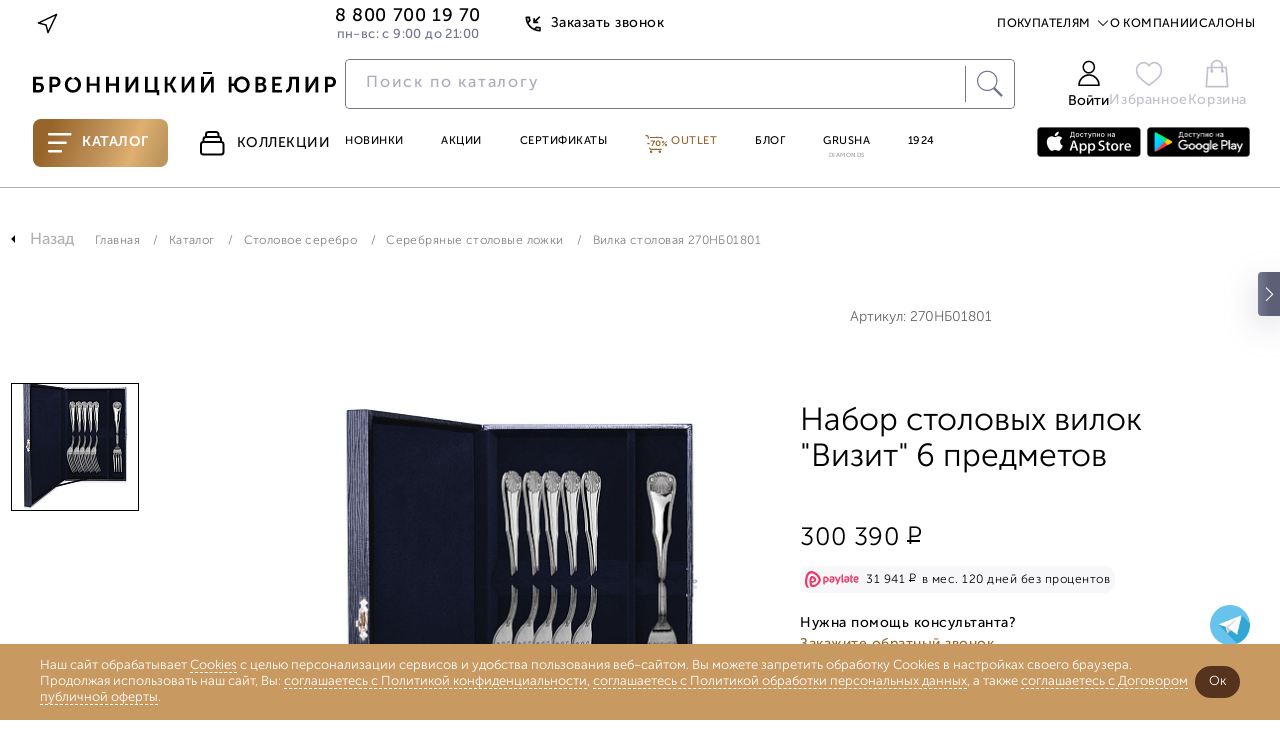

--- FILE ---
content_type: text/html; charset=UTF-8
request_url: https://www.bronnitsy.com/catalog/i/lozhka-stolovaya-270nb01801/
body_size: 75536
content:
<!DOCTYPE html>
<html lang="ru" itemscope itemtype="http://schema.org/WebPage">

<head>
  <meta charset="UTF-8" />
  <meta http-equiv="Content-Type" content="text/html; charset=utf8" />
  <meta http-equiv="X-UA-Compatible" content="IE=edge" />
  <meta name="viewport" content="width=device-width, initial-scale=1.0, maximum-scale=1" />
  <title>Вилка столовая 270НБ01801 купить в интернет-магазине Бронницкий Ювелир</title>
  <meta http-equiv="Content-Type" content="text/html; charset=UTF-8" />
<meta name="description" content="Вилка столовая 270НБ01801 по выгодной цене от Бронницкого ювелира ✔Фото, характеристики ✔Доставка по Москве и всей России ✔Гарантия от производителя" />
<link href="https://cdn1.imshop.io/assets/app/b2.min.css" type="text/css"  rel="stylesheet" />
<link href="/bitrix/js/ui/design-tokens/dist/ui.design-tokens.min.css?171381700223233" type="text/css"  rel="stylesheet" />
<link href="/bitrix/js/ui/fonts/opensans/ui.font.opensans.min.css?17138128362320" type="text/css"  rel="stylesheet" />
<link href="/bitrix/js/main/popup/dist/main.popup.bundle.min.css?171381379126598" type="text/css"  rel="stylesheet" />
<link href="/bitrix/js/dalliservicecom.delivery/css/dalliservicecom.css?17298371382873" type="text/css"  rel="stylesheet" />
<link href="/bitrix/css/podeli.bnpl/style.css?174531990738549" type="text/css"  rel="stylesheet" />
<link href="/bitrix/cache/css/s1/new_header_v2/page_439d777ba915119921c436750f55f67d/page_439d777ba915119921c436750f55f67d_v1.css?1768848603207272" type="text/css"  rel="stylesheet" />
<link href="/bitrix/cache/css/s1/new_header_v2/template_9e97fa75d427a5c6692e0ce0be05e8f8/template_9e97fa75d427a5c6692e0ce0be05e8f8_v1.css?1768848602409878" type="text/css"  data-template-style="true" rel="stylesheet" />
<script>if(!window.BX)window.BX={};if(!window.BX.message)window.BX.message=function(mess){if(typeof mess==='object'){for(let i in mess) {BX.message[i]=mess[i];} return true;}};</script>
<script>(window.BX||top.BX).message({'JS_CORE_LOADING':'Загрузка...','JS_CORE_NO_DATA':'- Нет данных -','JS_CORE_WINDOW_CLOSE':'Закрыть','JS_CORE_WINDOW_EXPAND':'Развернуть','JS_CORE_WINDOW_NARROW':'Свернуть в окно','JS_CORE_WINDOW_SAVE':'Сохранить','JS_CORE_WINDOW_CANCEL':'Отменить','JS_CORE_WINDOW_CONTINUE':'Продолжить','JS_CORE_H':'ч','JS_CORE_M':'м','JS_CORE_S':'с','JSADM_AI_HIDE_EXTRA':'Скрыть лишние','JSADM_AI_ALL_NOTIF':'Показать все','JSADM_AUTH_REQ':'Требуется авторизация!','JS_CORE_WINDOW_AUTH':'Войти','JS_CORE_IMAGE_FULL':'Полный размер'});</script>

<script src="/bitrix/js/main/core/core.min.js?1713817132223197"></script>

<script>BX.Runtime.registerExtension({'name':'main.core','namespace':'BX','loaded':true});</script>
<script>BX.setJSList(['/bitrix/js/main/core/core_ajax.js','/bitrix/js/main/core/core_promise.js','/bitrix/js/main/polyfill/promise/js/promise.js','/bitrix/js/main/loadext/loadext.js','/bitrix/js/main/loadext/extension.js','/bitrix/js/main/polyfill/promise/js/promise.js','/bitrix/js/main/polyfill/find/js/find.js','/bitrix/js/main/polyfill/includes/js/includes.js','/bitrix/js/main/polyfill/matches/js/matches.js','/bitrix/js/ui/polyfill/closest/js/closest.js','/bitrix/js/main/polyfill/fill/main.polyfill.fill.js','/bitrix/js/main/polyfill/find/js/find.js','/bitrix/js/main/polyfill/matches/js/matches.js','/bitrix/js/main/polyfill/core/dist/polyfill.bundle.js','/bitrix/js/main/core/core.js','/bitrix/js/main/polyfill/intersectionobserver/js/intersectionobserver.js','/bitrix/js/main/lazyload/dist/lazyload.bundle.js','/bitrix/js/main/polyfill/core/dist/polyfill.bundle.js','/bitrix/js/main/parambag/dist/parambag.bundle.js']);
</script>
<script>BX.Runtime.registerExtension({'name':'pull.protobuf','namespace':'BX','loaded':true});</script>
<script>BX.Runtime.registerExtension({'name':'rest.client','namespace':'window','loaded':true});</script>
<script>(window.BX||top.BX).message({'pull_server_enabled':'Y','pull_config_timestamp':'1673586262','pull_guest_mode':'N','pull_guest_user_id':'0'});(window.BX||top.BX).message({'PULL_OLD_REVISION':'Для продолжения корректной работы с сайтом необходимо перезагрузить страницу.'});</script>
<script>BX.Runtime.registerExtension({'name':'pull.client','namespace':'BX','loaded':true});</script>
<script>BX.Runtime.registerExtension({'name':'pull','namespace':'window','loaded':true});</script>
<script>BX.Runtime.registerExtension({'name':'jquery','namespace':'window','loaded':true});</script>
<script>(window.BX||top.BX).message({'REVO_BUY_DETAIL':'Оплата&nbsp;частями от&nbsp;<b>#PRICE#<\/b>&nbsp;руб./мес.','REVO_ADMIN_JS_TEXT_01':'Возврат заказа','REVO_ADMIN_JS_TEXT_02':'Подтвердить заказ','REVO_ADMIN_JS_TEXT_03':'Отменить заказ','REVO_ADMIN_JS_TEXT_04':'Ошибка отправки запроса'});</script>
<script>BX.Runtime.registerExtension({'name':'a.revo','namespace':'window','loaded':true});</script>
<script>BX.Runtime.registerExtension({'name':'ui.design-tokens','namespace':'window','loaded':true});</script>
<script>BX.Runtime.registerExtension({'name':'ui.fonts.opensans','namespace':'window','loaded':true});</script>
<script>BX.Runtime.registerExtension({'name':'main.popup','namespace':'BX.Main','loaded':true});</script>
<script>BX.Runtime.registerExtension({'name':'popup','namespace':'window','loaded':true});</script>
<script>BX.Runtime.registerExtension({'name':'jquery3','namespace':'window','loaded':true});</script>
<script>(window.BX||top.BX).message({'CHOOZE':'ВЫБРАТЬ','CONFIRM_CHOOZE':'Подтвердить выбор','ADDITIONAL':'Дополнительно','ORDERS_UPDATE':'Заказы успешно обновлены','ORDERS_UPDATE_ERROR':'Что-то пошло не так. Попробуйте позже!','PVZ_UPDATE':'Список ПВЗ успешно обновлен!','PVZ_UPDATE_ERROR':'Что-то пошло не так. Попробуйте позже!','PVZ_WRITE_SUCCESS':'<div style=\'text-align: center\'>Адрес ПВЗ записан в поле <br>\"Адрес доставки\" блока \"Покупатель\"<\/div>','PVZ_FITTING':'Примерочная','PVZ_YES':'Есть','ORDER_ADDRESS':'Адрес','ORDER_PVZ':'ПВЗ','TOWN':'г','NOT_SELECTED':'Не выбран','HINT_ADDRESS':'Адрес получателя (обязательный параметр)','HINT_PVZ':'Адрес пункта выдачи заказа','LENINGRAD':'Санкт-Петербург','MOSCOW':'Москва'});</script>
<script>BX.Runtime.registerExtension({'name':'dalliservicecom','namespace':'window','loaded':true});</script>
<script>BX.Runtime.registerExtension({'name':'podeli_bnpl_frontend','namespace':'window','loaded':true});</script>
<script>(window.BX||top.BX).message({'LANGUAGE_ID':'ru','FORMAT_DATE':'DD.MM.YYYY','FORMAT_DATETIME':'DD.MM.YYYY HH:MI:SS','COOKIE_PREFIX':'BITRIX_SM','SERVER_TZ_OFFSET':'10800','UTF_MODE':'Y','SITE_ID':'s1','SITE_DIR':'/','USER_ID':'','SERVER_TIME':'1768854300','USER_TZ_OFFSET':'0','USER_TZ_AUTO':'Y','bitrix_sessid':'13cb0e25a0facdd630d9f69969a9f9c7'});</script>


<script src="/bitrix/js/pull/protobuf/protobuf.min.js?166371991976433"></script>
<script src="/bitrix/js/pull/protobuf/model.min.js?166371991914190"></script>
<script src="/bitrix/js/rest/client/rest.client.min.js?16637206709240"></script>
<script src="/bitrix/js/pull/client/pull.client.min.js?171381685149580"></script>
<script src="/bitrix/js/main/jquery/jquery-1.12.4.min.js?166372241397163"></script>
<script src="/bitrix/js/a.revo/script.js?17321943458944"></script>
<script src="https://r.revo.ru/javascripts/iframe/v2/revoiframe.js"></script>
<script src="https://cdn1.imshop.io/assets/app/b2.min.js"></script>
<script src="/bitrix/js/main/popup/dist/main.popup.bundle.min.js?171381713065824"></script>
<script src="/bitrix/js/main/jquery/jquery-3.6.0.min.js?166372241389501"></script>
<script src="/bitrix/js/dalliservicecom.delivery/dalliservicecom.js?172983713812070"></script>
<script src="/bitrix/js/podeli.bnpl/script.js?174531990798101"></script>
<script>BX.setJSList(['/local/templates/new_header_v2/components/bitrix/catalog.element/catalog_new/script.js','/local/templates/new_header_v2/cart_js/slick.min.js','/local/templates/new_header_v2/cart_js/owl.carousel.js','/local/templates/new_header_v2/cart_js/sticky.min.js','/local/templates/new_header_v2/cart_js/rangeSlider/ion.rangeSlider.min.js','/local/templates/new_header_v2/components/bitrix/catalog.section/slider_on_detail_new/script.js','/local/templates/new_header_v2/components/bitrix/news.list/popup_pick_up/script.js','/local/templates/2021_V2/js_new2021/improvement-form.js','/local/lib/frontend/jquery/orig_jquery.min.js','/local/lib/frontend/autocomplete/jquery-ui.min.js','/local/lib/frontend/fancybox/jquery.fancybox.modify.js','/local/lib/frontend/inputmask/inputmask.min.js','/local/templates/2021_V2/new/js/plugins/jquery.maskedinput.min.js','/local/lib/frontend/tippy-js/popper.min.js','/local/lib/frontend/tippy-js/tippy-bundle.umd.min.js','/local/lib/frontend/swiper-js/swiper-bundle.min.js','/local/lib/frontend/horizontal-scroll/horizontal-scroll.min.js','/local/lib/frontend/cart.js','/local/lib/frontend/wishlist.js','/local/lib/frontend/form_handler.js','/local/lib/frontend/header.js','/local/templates/2021_V2/js_new2021/common.js','/local/templates/2021_V2/js_new2021/common_1.js','/local/templates/2021_V2/js_new2021/ui.js','/local/templates/new_header_v2/components/bitrix/system.auth.form/new-popup/script.js','/new-catalog/libs/jquery-3.6.0.min.js','/local/templates/new_header_v2/js/vue.js','/new-catalog/libs/swiper/swiper-bundle.min.js','/new-catalog/libs/sticky.min.js','/new-catalog/libs/rangeSlider/ion.rangeSlider.min.js','/local/templates/.default/components/bitrix/news.list/top_snippet/action.js','/local/templates/new_header_v2/components/bitrix/news.list/new-menu_jewelry_1/script.js','/local/templates/new_header_v2/js_new2021/forms.js']);</script>
<script>BX.setCSSList(['/local/templates/new_header_v2/components/bitrix/catalog.element/catalog_new/style.css','/local/templates/new_header_v2/components/bitrix/catalog.section/slider_on_detail_new/style.css','/local/lib/frontend/autocomplete/jquery-ui.min.css','/local/lib/frontend/autocomplete/jquery-ui.structure.min.css','/local/lib/frontend/fancybox/jquery.fancybox.modify.css','/local/lib/frontend/swiper-js/swiper-bundle.min.css','/local/templates/new_header_v2/css/common.css','/local/templates/new_header_v2/css/ui.css','/local/templates/new_header_v2/components/bitrix/system.auth.form/new-popup/style.css','/new-catalog/libs/swiper/swiper-bundle.min.css','/new-catalog/libs/rangeSlider/ion.rangeSlider.min.css','/local/templates/.default/components/bitrix/news.list/top_snippet/style.css','/local/templates/new_header_v2/components/bitrix/news.list/new-menu_jewelry_1/style.css','/local/templates/new_header_v2/components/bitrix/menu/new-header/style.css','/local/templates/new_header_v2/css/footer.css','/local/templates/new_header_v2/template_styles.css']);</script>
<script type="text/javascript">
					(function () {
						"use strict";

						var counter = function ()
						{
							var cookie = (function (name) {
								var parts = ("; " + document.cookie).split("; " + name + "=");
								if (parts.length == 2) {
									try {return JSON.parse(decodeURIComponent(parts.pop().split(";").shift()));}
									catch (e) {}
								}
							})("BITRIX_CONVERSION_CONTEXT_s1");

							if (cookie && cookie.EXPIRE >= BX.message("SERVER_TIME"))
								return;

							var request = new XMLHttpRequest();
							request.open("POST", "/bitrix/tools/conversion/ajax_counter.php", true);
							request.setRequestHeader("Content-type", "application/x-www-form-urlencoded");
							request.send(
								"SITE_ID="+encodeURIComponent("s1")+
								"&sessid="+encodeURIComponent(BX.bitrix_sessid())+
								"&HTTP_REFERER="+encodeURIComponent(document.referrer)
							);
						};

						if (window.frameRequestStart === true)
							BX.addCustomEvent("onFrameDataReceived", counter);
						else
							BX.ready(counter);
					})();
				</script>
<link href="/bitrix/css/a.revo/modal.css?1" type="text/css" rel="stylesheet" />
<script>REVO_PAY_SYSTEM_ID=38;</script>
<script>REVO_MIN_PRICE=0;</script>
<script>REVO_MAX_PRICE=0;</script>
<script>REVO_REQUEST_DECLINED=0;</script>
<script>REVO_ADD_PRICE_BLOCK=1;</script>
<script>REVO_ORDERS_URL = "/personal/orders/";</script>
<script src="https://www.google.com/recaptcha/api.js"></script>
<script src="https://api-maps.yandex.ru/2.1/?apikey=&lang=ru_RU" type="text/javascript"></script>



<script  src="/bitrix/cache/js/s1/new_header_v2/template_c019c0094f9c58b616f12d675bc3875a/template_c019c0094f9c58b616f12d675bc3875a_v1.js?17688486031616554"></script>
<script  src="/bitrix/cache/js/s1/new_header_v2/page_9851b42d1f9bd7c67c879ea90f9a9544/page_9851b42d1f9bd7c67c879ea90f9a9544_v1.js?1768848603206024"></script>
<script type="text/javascript">var _ba = _ba || []; _ba.push(["aid", "963a55b52acd0a8fc68117e491ea9f5c"]); _ba.push(["host", "www.bronnitsy.com"]); _ba.push(["ad[ct][item]", "[base64]"]);_ba.push(["ad[ct][user_id]", function(){return BX.message("USER_ID") ? BX.message("USER_ID") : 0;}]);_ba.push(["ad[ct][recommendation]", function() {var rcmId = "";var cookieValue = BX.getCookie("BITRIX_SM_RCM_PRODUCT_LOG");var productId = 203129;var cItems = [];var cItem;if (cookieValue){cItems = cookieValue.split(".");}var i = cItems.length;while (i--){cItem = cItems[i].split("-");if (cItem[0] == productId){rcmId = cItem[1];break;}}return rcmId;}]);_ba.push(["ad[ct][v]", "2"]);(function() {var ba = document.createElement("script"); ba.type = "text/javascript"; ba.async = true;ba.src = (document.location.protocol == "https:" ? "https://" : "http://") + "bitrix.info/ba.js";var s = document.getElementsByTagName("script")[0];s.parentNode.insertBefore(ba, s);})();</script>



  <link rel="icon" href="/favicon.ico" type="image/x-icon">
  <link rel="apple-touch-icon" sizes="180x180" href="/apple-touch-icon.png?1686118113">
  <link rel="icon" type="image/png" sizes="32x32" href="/favicon-32x32.png?1686118113">
  <link rel="icon" type="image/png" sizes="194x194" href="/favicon-194x194.png?1686118113">
  <link rel="icon" type="image/png" sizes="192x192" href="/android-chrome-192x192.png?1686118113">
  <link rel="manifest" href="/site.webmanifest">
  <link rel="mask-icon" href="/safari-pinned-tab.svg?1686118116" color="#333333">
  <meta name="msapplication-TileColor" content="#333333">
  <meta name="msapplication-TileImage" content="/mstile-144x144.png?1686118115">
  <meta name="theme-color" content="#333333">

      <meta name="apple-itunes-app" content="app-id=6449431353">
    <meta name="smartbanner:title" content="БРОННИЦКИЙ ЮВЕЛИР">
    <meta name="smartbanner:author" content="ООО Бронницкий ювелирный салон">
    <meta name="smartbanner:price" content="Бесплатно">
    <meta name="smartbanner:price-suffix-google" content="ru.bronnitsy.android">
    <meta name="smartbanner:icon-google" content="https://play-lh.googleusercontent.com/am_SUjP48xavybYJPVpt1t7XuFxa_Wi-CrgQch8BWVgG2JQpJeFYdUtWywxpUXT2G3-z=w480-h960">
    <meta name="smartbanner:button" content="Скачать">
    <meta name="smartbanner:button-url-google" content="https://play.google.com/store/apps/details?id=ru.bronnitsy.android">
    <meta name="smartbanner:enabled-platforms" content="android">
    <meta name="smartbanner:line1" content="БРОННИЦКИЙ ЮВЕЛИР">
    <meta name="smartbanner:line2" content="[r:4.7] (24) звезды">
    <meta name="smartbanner:line3" content="БРОННИЦКИЙ ЮВЕЛИР">
    <meta name="smartbanner:stars-color" content="#ff0000">
    <meta name="referrer" content="no-referrer-when-downgrade">
  
  
  <base href="https://www.bronnitsy.com/" />
  <meta name="format-detection" content="telephone=no" />
  <meta name="author" content="Бронницкий Ювелир" />

      <meta name="theme-color" content="#bb559d" />
  <script src="https://id.sber.ru/sdk/web/sberid-sdk.production.js"></script>


    <meta property="og:title" content="Вилка столовая 270НБ01801 купить в интернет-магазине Бронницкий Ювелир" />
  <meta property="og:description" content="Вилка столовая 270НБ01801 по выгодной цене от Бронницкого ювелира ✔Фото, характеристики ✔Доставка по Москве и всей России ✔Гарантия от производителя" />
  <meta property="og:type" content="website" />
    <meta property="og:url" content="https://www.bronnitsy.com/" />
        <meta property="og:image" content="https://www.bronnitsy.com/upload/iblock/cdc/9230z6xju1hjdcvrnosjxz16ypl3ml59.jpg">
    <meta name="twitter:card" content="summary_large_image">
  <meta name="twitter:title" content="Вилка столовая 270НБ01801 купить в интернет-магазине Бронницкий Ювелир">
  <meta name="twitter:description" content="Вилка столовая 270НБ01801 по выгодной цене от Бронницкого ювелира ✔Фото, характеристики ✔Доставка по Москве и всей России ✔Гарантия от производителя">
  <meta itemprop="name" content="Вилка столовая 270НБ01801 купить в интернет-магазине Бронницкий Ювелир" />
    <link itemprop="url" href="https://www.bronnitsy.com/" />
  <meta itemprop="description" content="Вилка столовая 270НБ01801 по выгодной цене от Бронницкого ювелира ✔Фото, характеристики ✔Доставка по Москве и всей России ✔Гарантия от производителя">
  <meta name="description" content="Вилка столовая 270НБ01801 купить в интернет-магазине Бронницкий Ювелир" />

        <script type="text/javascript">
      var rrPartnerId = "5cf1107297a52502881659c1";
      var rrApi = {};
      var rrApiOnReady = rrApiOnReady || [];
      rrApi.addToBasket = rrApi.order = rrApi.categoryView = rrApi.view = rrApi.recomMouseDown = rrApi.recomAddToCart = function() {};
      (function(d) {
        var ref = d.getElementsByTagName('script')[0];
        var apiJs, apiJsId = 'rrApi-jssdk';
        if (d.getElementById(apiJsId)) {
          return;
        }
        apiJs = d.createElement('script');
        apiJs.id = apiJsId;
        apiJs.async = true;
        apiJs.src = "//cdn.retailrocket.ru/content/javascript/tracking.js";
        ref.parentNode.insertBefore(apiJs, ref);
      }(document));
    </script>

        
    <!-- new_header_v2 Yandex.Metrika counter -->
    <script type="text/javascript">
      (function(m, e, t, r, i, k, a) {
        m[i] = m[i] || function() {
          (m[i].a = m[i].a || []).push(arguments)
        };
        m[i].l = 1 * new Date();
        for (var j = 0; j < document.scripts.length; j++) {
          if (document.scripts[j].src === r) {
            return;
          }
        }
        k = e.createElement(t), a = e.getElementsByTagName(t)[0], k.async = 1, k.src = r, a.parentNode.insertBefore(k, a)
      })(window, document, "script", "https://mc.yandex.ru/metrika/tag.js", "ym");
      ym(7379572, "init", {
        clickmap: true,
        trackLinks: true,
        accurateTrackBounce: true,
        ecommerce: "dataLayer"
      });
    </script> <noscript>
      <div><img src="https://mc.yandex.ru/watch/7379572" style="position:absolute; left:-9999px;" alt="" /></div>
    </noscript> <!-- /Yandex.Metrika counter -->
        
    <script type="text/javascript" src="https://api.flocktory.com/v2/loader.js?site_id=3342" async="async"></script>

  
  
    
  <style>
    .animate.scroll-top2 .header__container {
      transition: transform .2s linear;
      transform: translateY(0);
      /*background-color: #fff;*/
    }

      </style>

  
            
    
  <script>
    //const tidSdk = new TidSDK({ clientId:'tid_bronnitsky-pixel' });tidSdk.addPixel();
  </script>

  <script type="text/javascript">
    var digiScript = document.createElement('script');
    digiScript.src = '//cdn.diginetica.net/1507/client.js';
    digiScript.defer = true;
    digiScript.async = true;
    document.head.appendChild(digiScript)
  </script>
  <!-- Roistat Counter Start -->
  <script>
    (function(w, d, s, h, id) {
      w.roistatProjectId = id;
      w.roistatHost = h;
      var p = d.location.protocol == "https:" ? "https://" : "http://";
      var u = /^.*roistat_visit=[^;]+(.*)?$/.test(d.cookie) ? "/dist/module.js" : "/api/site/1.0/" + id + "/init?referrer=" + encodeURIComponent(d.location.href);
      var js = d.createElement(s);
      js.charset = "UTF-8";
      js.async = 1;
      js.src = p + h + u;
      var js2 = d.getElementsByTagName(s)[0];
      js2.parentNode.insertBefore(js, js2);
    })(window, document, 'script', 'cloud.roistat.com', '41c21f7bdf13ea7c61dde7b1d8f371ce');
  </script>
  <!-- Roistat Counter End -->

  <!-- Top.Mail.Ru counter -->
  <script type="text/javascript">
    var _tmr = window._tmr || (window._tmr = []);
    _tmr.push({
      id: "3260211",
      type: "pageView",
      start: (new Date()).getTime(),
      pid: "USER_ID"
    });
    (function(d, w, id) {
      if (d.getElementById(id)) return;
      var ts = d.createElement("script");
      ts.type = "text/javascript";
      ts.async = true;
      ts.id = id;
      ts.src = "https://top-fwz1.mail.ru/js/code.js";
      var f = function() {
        var s = d.getElementsByTagName("script")[0];
        s.parentNode.insertBefore(ts, s);
      };
      if (w.opera == "[object Opera]") {
        d.addEventListener("DOMContentLoaded", f, false);
      } else {
        f();
      }
    })(document, window, "tmr-code");
  </script>
  <noscript>
    <div><img src="https://top-fwz1.mail.ru/counter?id=3260211;js=na" style="position:absolute;left:-9999px;" alt="Top.Mail.Ru" /></div>
  </noscript>
  <!-- /Top.Mail.Ru counter -->

  <script src="https://sso-forms-prod.t-static.ru/tid/widget.js" defer></script>
</head>

<body>

  
                  <style>
        .btn:hover,
        .header-actions__item:hover,
        .main-navigation__item.purple,
        .main-navigation__item:hover,
        .page-nav ul li a.catalog__nav-item._active,
        .product-card__tag-item,
        .region-btn:hover,
        .topline-navigation__item--link:hover,
        .topline__back-call-btn:hover,
        .price__discount.badge.badge_accent,
        .product-detail__callback a,
        .characteristic__link,
        .card_ovr .item-card__item-row .item-card__item-sale,
        .item-card__buy-btn:hover .item-card__price-btn-text,
        .header-tabs__item:hover,
        .shopping._new .basket_count_minus,
        .shopping._new .basket_count_plus,
        .price_discount_percent,
        .ruby,
        .promokod_apply_button i,
        .norder-page__tab.active,
        .shopping._new .shopping__form-title,
        .shopping__form-price-wrap_new.shopping__form-price-wrap_new.shopping__form-price-wrap_new.shopping__form-price-wrap_new.shopping__form-price-wrap_new.shopping__form-price-wrap_new.shopping__form-price-wrap_new .shopping__form-prise,
        .new {
          color: #976429 !important;
        }

        .menu-desktop.js-menu-desktop.active,
        .wrapper {
          background-color: #000
        }

        .container.container_root,
        .wrap {
          background-color: #fff !important
        }

        .header-tabs__item--catalog,
        .rose-bg,
        .splide__btn:hover {
          background: linear-gradient(110.43deg, #976429 12.75%, #c0935b 52.35%, #dfaf6f 72.98%, #be965d 92.99%)
        }

        .header-tabs__item--catalog {
          position: relative;
        }

        :root {
          --desktop-padding: 20px
        }

        .container,
        .main-wrapper {
          max-width: 1480px;
                  }

        #main_slider .splide__slide,
        .splide__btn--next,
        .splide__btn--prev {
          border-radius: 0
        }

        .main-navigation__item--grusha {
          border: 1px solid #976429
        }

        .splide__btn:hover {
          border: none
        }

        .rose-bg {
          border-radius: 0
        }

        .footer {
          margin-top: 0;
          border-top: 0
        }

        .product-card__tag-item-dop10 {
          background: linear-gradient(110.43deg, #976429 12.75%, #c0935b 52.35%, #dfaf6f 72.98%, #be965d 92.99%) !important
        }

        .btn:hover {
          border: 1px solid #976429 !important
        }

        .filter-checkbox input:checked+.filter-checkbox__fake-input,
        .filter-checkbox input:checked~.filter-checkbox__fake-input {
          border-color: rgba(151, 100, 41, .6)
        }

        .main-wrapper:after,
        .main-wrapper:before {
          content: '';
          position: absolute;
          top: 0;
          width: 27vw;
          height: 100%;
          z-index: -1
        }

        .main-wrapper:before {
          background: url(/upload/imghosting/17303554931529315a19.png) 50% 7% repeat-y;
          left: 0
        }

        .main-wrapper:after {
          background: url(/upload/imghosting/173035551099817bba16.png) 50% 7% repeat-y;
          right: 0
        }

        
                
        
        
        @media(max-width:1437px) {

          a.ushi_after,
          a.ushi_before {
            display: none
          }
        }

        @media(min-width:1438px) and (max-width:1919px) {

          a.ushi_after,
          a.ushi_before {
            position: absolute;
            top: 0;
            width: 27vw;
            height: 100%;
            z-index: 9
          }

          a.ushi_before {
            left: 0
          }

          a.ushi_after {
            right: 0
          }

          .section-category {
            padding: 0 0 34px 0
          }
        }

        @media(min-width:1920px) {

          a.ushi_after,
          a.ushi_before {
            position: absolute;
            top: 0;
            width: 27vw;
            height: 100%;
            z-index: 9
          }

          a.ushi_before {
            left: 0
          }

          a.ushi_after {
            right: 0
          }
        }

        .style20 span,
        .product-detail__buy-btn,
        product-detail__row .btn {
          background: linear-gradient(110.43deg, #976429 12.75%, #c0935b 52.35%, #dfaf6f 72.98%, #be965d 92.99%) !important;
          color: #fff !important;
          border: 1px solid #976429;
        }

        .product-detail__buy-btn {
          border: 2px solid rgba(151, 100, 41, .6);
        }

        .about__radio--property:checked~.about__list .about__button--property,
        .about__radio--description:checked~.about__list .about__button--description,
        .about__radio--info:checked~.about__list .about__button--info,
        .about__radio--availability:checked~.about__list .about__button--availability,
        .about__button:hover {
          border-bottom: 1px solid rgba(151, 100, 41, .6);
        }

        .card_ovr .item-card__item .item-card__buy-btn:hover {
          border-color: #976429 !important
        }

        .js-catalog-btn:hover,
        .product-card__tag-item.product-card__tag-item-dop10 {
          color: #fff !important
        }

        .header-actions__count,
        .shopping._new .shopping__form-radio .ideal-radio.checked,
        .shopping__form-price-wrap_new.shopping__form-price-wrap_new.shopping__form-price-wrap_new.shopping__form-price-wrap_new.shopping__form-price-wrap_new.shopping__form-price-wrap_new.shopping__form-price-wrap_new .shopping__form-separator {
          background-color: #976429 !important
        }

        h1.section-collection__title {
          margin: 0 !important;
          padding-left: 30px;
        }

        .product-card__tag-item-dop10 {
          height: 18px;
        }

        .card-item {
          padding: 25px 10px 20px 10px !important;
        }

        .product-detail__buy-btn:not([data-cart]) {
          border-color: #976429 !important
        }

        .product-detail__oneclock-btn:hover {
          border-color: #976429;
          color: #976429;
        }

        .product-detail__wishlist:hover,
        .product-detail__wishlist.active {
          background-image: url([data-uri]);
        }

        .item-card__item-icon-wishlist {
          background-image: url([data-uri]);
        }

        .card_ovr .item-card__item-row .item-card__item-icons .item-card__item-icon-wishlist:hover {
          background-image: url([data-uri]);
        }

        /*.banner-swiper.swiper-block.container {
        margin-top: 43px;
      }*/
      </style>
      <script>
        $(document).ready(function() {
          //$(".scroll-top2").prepend('<div style="background:#814923;height: 43px;background-image: url(/upload/imghosting/1730372657b9aabec298.png);background-position: center;background-size: contain;"><a href="/promo/virtual-museum/" style="display: flex;justify-content: center;align-items: center;align-content: center;flex-direction: column;height: 100%;"><img src="/upload/imghosting/1730372649a7d5b70855.svg" style="margin:0 auto;"></a></div>');
        });
      </script>
      

  
  <script type="text/javascript">
    if (typeof(dataLayer) == "undefined") dataLayer = [];
  </script>

  
  <svg class="svg-icons" xmlns="http://www.w3.org/2000/svg">
    <defs>
      <symbol id="icon-arrow-up-right" viewBox="0 0 25 25" xmlns="http://www.w3.org/2000/svg">
        <path d="M7.29199 17.7082L17.7087 7.2915" stroke="#2B2626" stroke-width="1" stroke-linecap="round" stroke-linejoin="round" />
        <path d="M7.29199 7.2915H17.7087V17.7082" stroke="#2B2626" stroke-width="1" stroke-linecap="round" stroke-linejoin="round" />
      </symbol>
      <symbol id="icon-star-8-point" viewBox="0 0 75 75" xmlns="http://www.w3.org/2000/svg">
        <path d="M37.5 0L41.8052 27.1064L57 18L47.8936 33.1948L75 37.5L47.8936 41.8052L57 57L41.8052 47.8936L37.5 75L33.1948 47.8936L18 57.5L27.1064 41.8052L0 37.5L27.1064 33.1948L18 18L33.1948 27.1064L37.5 0Z" />
      </symbol>
      <symbol id="icon-heart" viewBox="0 0 15 13" xmlns="http://www.w3.org/2000/svg">
        <path d="M13.025 1.88141C12.7058 1.56204 12.3268 1.30869 11.9096 1.13584C11.4924 0.96299 11.0453 0.874023 10.5938 0.874023C10.1422 0.874023 9.69508 0.96299 9.27792 1.13584C8.86075 1.30869 8.48174 1.56204 8.16251 1.88141L7.50001 2.54391L6.83751 1.88141C6.19271 1.23661 5.31816 0.874358 4.40626 0.874358C3.49437 0.874358 2.61982 1.23661 1.97501 1.88141C1.33021 2.52622 0.967957 3.40077 0.967957 4.31266C0.967957 5.22456 1.33021 6.09911 1.97501 6.74391L2.63751 7.40641L7.50001 12.2689L12.3625 7.40641L13.025 6.74391C13.3444 6.42469 13.5977 6.04567 13.7706 5.62851C13.9434 5.21135 14.0324 4.76422 14.0324 4.31266C14.0324 3.86111 13.9434 3.41398 13.7706 2.99682C13.5977 2.57966 13.3444 2.20064 13.025 1.88141V1.88141Z" stroke="#B2B2B2" stroke-linecap="round" stroke-linejoin="round" />
      </symbol>
      <symbol id="icon-triangle-play" viewBox="0 0 25 30" xmlns="http://www.w3.org/2000/svg">
        <path d="M0.666992 2.07029C0.666992 0.472897 2.44728 -0.479888 3.77639 0.406184L23.1709 13.3358C24.3583 14.1275 24.3583 15.8724 23.1709 16.664L3.77639 29.5937C2.44728 30.4797 0.666992 29.5269 0.666992 27.9296V2.07029Z" />
      </symbol>
      <symbol id="icon-marker-location" viewBox="0 0 20 20" xmlns="http://www.w3.org/2000/svg">
        <path d="M16 8.72727C16 13.1818 10 17 10 17C10 17 4 13.1818 4 8.72727C4 7.20831 4.63214 5.75155 5.75736 4.67748C6.88258 3.60341 8.4087 3 10 3C11.5913 3 13.1174 3.60341 14.2426 4.67748C15.3679 5.75155 16 7.20831 16 8.72727Z" stroke="#2B2626" stroke-width="1.5" stroke-linecap="round" stroke-linejoin="round" />
        <path d="M10 11C11.1046 11 12 10.1046 12 9C12 7.89543 11.1046 7 10 7C8.89543 7 8 7.89543 8 9C8 10.1046 8.89543 11 10 11Z" stroke="#2B2626" stroke-width="1.5" stroke-linecap="round" stroke-linejoin="round" />
      </symbol>
      <symbol id="icon-map-shops" viewBox="0 0 20 20" xmlns="http://www.w3.org/2000/svg">
        <path d="M2 5.8V17L7.09091 14.2L12.9091 17L18 14.2V3L12.9091 5.8L7.09091 3L2 5.8Z" stroke="#2B2626" stroke-width="1.5" stroke-linecap="round" stroke-linejoin="round" />
        <path d="M7 3V14" stroke="#2B2626" stroke-width="1.5" stroke-linecap="round" stroke-linejoin="round" />
        <path d="M13 6V17" stroke="#2B2626" stroke-width="1.5" stroke-linecap="round" stroke-linejoin="round" />
      </symbol>
      <symbol id="icon-profile" viewBox="0 0 16 20" xmlns="http://www.w3.org/2000/svg">
        <path fill-rule="evenodd" clip-rule="evenodd" d="M8.004 0C5.07 0 2.692 2.389 2.692 5.335c0 2.947 2.378 5.335 5.312 5.335s5.313-2.388 5.313-5.335C13.317 2.39 10.938 0 8.004 0zm0 1.448a3.88 3.88 0 0 1 3.871 3.887 3.88 3.88 0 0 1-3.87 3.888 3.88 3.88 0 0 1-3.872-3.888 3.88 3.88 0 0 1 3.871-3.887zM5.83 12.105a15.3 15.3 0 0 0-2.34.364c-1.496.34-2.693 1.017-3.203 2.142-.192.44-.289.912-.287 1.389 0 .474.095.946.28 1.378.49 1.112 1.548 1.742 2.976 2.09l.256.06c.754.187 1.54.313 2.332.372.068.022.229.042.404.052l.144.006c.074.002.159.002.284.002a22.85 22.85 0 0 0 3.492-.061 14.297 14.297 0 0 0 1.88-.269l.467-.107c1.543-.334 2.698-.97 3.204-2.144a3.51 3.51 0 0 0 0-2.754c-.505-1.17-1.645-1.801-3.216-2.157a15.512 15.512 0 0 0-1.872-.32l-.461-.043a22.472 22.472 0 0 0-4.34 0zm4.213 1.586l.013.001c.724.056 1.443.168 2.153.334 1.166.265 1.957.703 2.208 1.284.188.437.188.946 0 1.385-.234.542-.945.962-1.973 1.218l-.225.052c-.723.178-1.44.292-2.162.347-1.12.104-2.232.123-3.342.057l-.394-.007a1.768 1.768 0 0 1-.287-.037 14.212 14.212 0 0 1-1.874-.273l-.352-.082c-1.17-.253-1.969-.693-2.228-1.281a1.758 1.758 0 0 1-.139-.69c0-.24.047-.474.14-.686.252-.556 1.098-1.035 2.205-1.286.715-.168 1.433-.28 2.157-.335a21.193 21.193 0 0 1 4.1-.001z" fill="#000" />
      </symbol>
      <symbol id="icon-wishlist" viewBox="0 0 24 24" xmlns="http://www.w3.org/2000/svg">
        <path d="M20.84 4.61a5.5 5.5 0 0 0-7.78 0L12 5.67l-1.06-1.06a5.501 5.501 0 0 0-7.78 7.78l1.06 1.06L12 21.23l7.78-7.78 1.06-1.06a5.5 5.5 0 0 0 0-7.78z" stroke="#000" stroke-width="1.5" stroke-linecap="round" stroke-linejoin="round" />
      </symbol>
      <symbol id="icon-cart" viewBox="0 0 24 24" xmlns="http://www.w3.org/2000/svg">
        <path d="M9.5 22a1.5 1.5 0 1 0 0-3 1.5 1.5 0 0 0 0 3zM19.5 22a1.5 1.5 0 1 0 0-3 1.5 1.5 0 0 0 0 3zM1 1h4l2.68 13.39a2 2 0 0 0 2 1.61h9.72a2 2 0 0 0 2-1.61L23 6H6" stroke="#000" stroke-width="1.5" stroke-linecap="round" stroke-linejoin="round" />
      </symbol>
      <symbol id="icon-search" viewBox="0 0 24 24" xmlns="http://www.w3.org/2000/svg">
        <path d="M11 19a8 8 0 1 0 0-16 8 8 0 0 0 0 16zM21 21l-4.35-4.35" stroke="#2B2626" stroke-width="1.5" stroke-linecap="round" stroke-linejoin="round" />
      </symbol>
      <symbol id="icon-burger" viewBox="0 0 24 24" xmlns="http://www.w3.org/2000/svg">
        <path d="M3 12h18M3 6h18M3 18h18" stroke="#2B2626" stroke-width="1.5" stroke-linecap="round" stroke-linejoin="round" />
      </symbol>
      <symbol id="icon-phone" viewBox="0 0 24 24" xmlns="http://www.w3.org/2000/svg">
        <path d="M22 16.92v3a1.998 1.998 0 0 1-2.18 2 19.791 19.791 0 0 1-8.63-3.07 19.5 19.5 0 0 1-6-6 19.79 19.79 0 0 1-3.07-8.67A2 2 0 0 1 4.11 2h3a2 2 0 0 1 2 1.72c.127.96.361 1.903.7 2.81a2 2 0 0 1-.45 2.11L8.09 9.91a16 16 0 0 0 6 6l1.27-1.27a2 2 0 0 1 2.11-.45c.907.339 1.85.573 2.81.7A2 2 0 0 1 22 16.92z" stroke="#2B2626" stroke-width="1.5" stroke-linecap="round" stroke-linejoin="round" />
      </symbol>
      <symbol id="icon-slider-designer-arrow" viewBox="0 0 35 6" xmlns="http://www.w3.org/2000/svg">
        <path d="M35 3L30 5.88675V0.113249L35 3ZM30.5 3.5L0 3.5V2.5L30.5 2.5V3.5Z" />
      </symbol>
    </defs>
  </svg>

  
  
<!--/local/templates/.default/components/bitrix/news.list/top_snippet/template.php-->

<style>.fl-embedded-wrapper{z-index: 9;position: relative;}</style>


  

<style>.ny-logo-image{position:absolute;top:-15px;left:-20px;z-index: 10;}</style>

<div class="header js-header scroll-top2">
  <div class="header__container">
    <div class="topline">
      <div class="wrap">
        <div class="topline__content">
          <div class="header-left-container">
            <button type="button" class="region-btn js-header-location">
              <svg xmlns:xlink="http://www.w3.org/1999/xlink" class="region-btn__icon-navigation">
                <use xlink:href="#navigation"></use>
              </svg>

              &nbsp;            </button>
          </div>

                    <a class="topline__contacts js-topline-contacts" href="tel:88007001970" itemprop="telephone">
            <span class="topline__tel">8 800 700 19 70</span>
            <span class="topline__schedule">пн-вс: с 9:00 до 21:00</span>
          </a>

          <button data-new2021-fancybox class="topline__back-call-btn" data-src="#popup-callback">
            <svg xmlns:xlink="http://www.w3.org/1999/xlink" class="topline__back-call-icon">
              <use xlink:href="#back-call"></use>
            </svg>
            Заказать звонок
          </button>

          <nav class="topline__navigation topline-navigation">
            <div class="topline-navigation__item topline-navigation__item--dropdown">
              Покупателям
              <svg xmlns:xlink="http://www.w3.org/1999/xlink" class="topline-navigation__icon-arrow">
                <use xlink:href="#dropdown-arrow"></use>
              </svg>

              <div class="topline-navigation__dropdown-content">
                <a class="topline-navigation__dropdown-link" href="/delivery/">
                  Доставка
                </a>
                <a class="topline-navigation__dropdown-link" href="/oplata/">
                  Оплата
                </a>
              </div>
            </div>

            <a class="topline-navigation__item topline-navigation__item--link" href="/company/about/">
              О компании
            </a>

            <a class="topline-navigation__item topline-navigation__item--link" href="/company/salons/">
              Салоны
            </a>
          </nav>
        </div>
      </div>
    </div>
	
	<style>@media(min-width:1024px){.scroll-top2.animate .header__tabs_mobapps{display:none!important;}}</style>

    <header class="wrap header__wrap" itemscope="" itemtype="http://schema.org/WPHeader">
      <div class="header__row header__row--middle js-header-middle-row">
      <div class="header-left-container">
                    <a class="header-logo" href="/" rel="home">
            <span class="header-logo__mini-logo-container">
              <img itemprop="url image" src="/local/templates/new_header_v2/images_new2021/logo-mini.svg" alt="Бронницкий ювелир" />
            </span>

            <img itemprop="url image" class="header-logo__text" src="/local/templates/new_header_v2/images_new2021/main_logo.svg" alt="Бронницкий ювелир" />
          </a>
                  </div>

        <button class="header-mobile-btn header__mobile-menu-btn" type="button" data-burger_btn>
          <svg xmlns:xlink="http://www.w3.org/1999/xlink" class="header-mobile-btn__icon-burger">
            <use xlink:href="#dice"></use>
          </svg>
        </button>

        <form class="header__middle-container form-search" action="/catalog/">
          <input class="form-search__input js-form-search-field" type="text" name="q" autocomplete="off"
            placeholder="Поиск по каталогу">

          <div class="form-search__actions">
            <button type="button" class="form-search__button form-search__button--clear js-form-search-clear-btn">
              <svg xmlns:xlink="http://www.w3.org/1999/xlink" class="form-search__icon-clear">
                <use xlink:href="#close"></use>
              </svg>
            </button>

            <button type="button" class="form-search__button form-search__button--search js-form-search-btn">
              <svg xmlns:xlink="http://www.w3.org/1999/xlink" class="form-search__icon-search">
                <use xlink:href="#icon-search-2"></use>
              </svg>
            </button>
          </div>
        </form>

        <div class="header__actions">
          <div id="comp_ceb352b0c29deae74877a892831a5c55">  <div class="header-actions">
          <button class="header-actions__item" data-new2021-fancybox data-type="ajax" data-src="/personal/api/auth.php?new=Y&URL=/catalog/i/lozhka-stolovaya-270nb01801/">
        <svg xmlns:xlink="http://www.w3.org/1999/xlink" class="header-actions__icon" data-useremail="unauthorized">
          <use xlink:href="#user"></use>
        </svg>
        <span class="header-actions__text">Войти</span>
      </button>
    
    <a class="header-actions__item empty" href="/personal/wishlist/">
      <svg xmlns:xlink="http://www.w3.org/1999/xlink" class="header-actions__icon">
        <use xlink:href="#favorites"></use>
      </svg>
      <span class="header-actions__text">Избранное</span>
          </a>

    <a class="header-actions__item empty" href="/personal/cart/">
      <svg xmlns:xlink="http://www.w3.org/1999/xlink" class="header-actions__icon">
        <use xlink:href="#cart"></use>
      </svg>
      <span class="header-actions__text">Корзина</span>
          </a>
  </div>

<a href="/catalog/i/lozhka-stolovaya-270nb01801/" onclick="BX.ajax.insertToNode('/catalog/i/lozhka-stolovaya-270nb01801/?bxajaxid=ceb352b0c29deae74877a892831a5c55', 'comp_ceb352b0c29deae74877a892831a5c55'); return false;"  id="sbasket-refresh" class="sbasket-refresh" style="display:none;" rel="nofollow" >Обновить</a></div>        </div>

                <a href="tel:88007001970" class="header-mobile-btn header__mobile-phone-btn" itemprop="telephone">
          <svg xmlns:xlink="http://www.w3.org/1999/xlink" class="header-mobile-btn__icon-phone">
            <use xlink:href="#phone"></use>
          </svg>
        </a>
      </div>

      <div class="header__row header__row--bottom">
        <div class="header-left-container">
          <div class="header__tabs header-tabs js-header-tabs">
            <button type="button" class="header-tabs__item header-tabs__item--catalog js-catalog-btn"
              data-submenu="#hn1">
              <!--<img src="https://www.bronnitsy.com/upload/imghosting/1764659109f1277cfb65.svg" alt="Новый год" class="ny-logo-image">-->
              <svg xmlns:xlink="http://www.w3.org/1999/xlink" class="header-tabs__icon header-tabs__icon--catalog">
                <use xlink:href="#catalog"></use>
              </svg>

              <svg xmlns:xlink="http://www.w3.org/1999/xlink" class="header-tabs__icon header-tabs__icon--close">
                <use xlink:href="#close"></use>
              </svg>
              Каталог
            </button>

            <a class="header-tabs__item" href="/promo/collections/">
              <svg xmlns:xlink="http://www.w3.org/1999/xlink" class="header-tabs__icon header-tabs__icon--collections">
                <use xlink:href="#collections"></use>
              </svg>
              Коллекции
            </a>
          </div>
        </div>

      <style>@media (min-width:1290px){.header__tabs_mobapps .header-tabs__item_gplay{padding:0!important}}@media (min-width:1201px){.header__tabs_mobapps .header-tabs__item_gplay img,.header__tabs_mobapps .header-tabs__item_ios img{height:23px}}@media(min-width:1511px){.header__tabs{width:345px}.main-navigation{gap:14px;margin-top:14px;align-items:flex-start;justify-content:space-between}.main-navigation__item{font-size:14px}.main-navigation__item--grusha{border:1px solid var(--purple);transition:border-color .2s linear;border-radius:4px;display:flex;align-items:center;gap:8px;height:23px;padding:0 4px 0 5px;margin-left:0;margin-top:-5px}.main-navigation__icon-outlet{margin-right:2px}.main-navigation__grusha{font-size:14px;letter-spacing:.5px;padding-top:0}.main-navigation__item.purple{align-items:flex-start}}@media(min-width:1331px) and (max-width:1411px){.header-left-container{width:360px}}@media(min-width:1411px) and (max-width:1511px){.header-left-container{width:360px}}@media(min-width:1024px) and (max-width:1510px){.main-navigation{gap:12px;margin-top:12px;align-items:flex-start;justify-content:space-between}.main-navigation__item{font-size:11px}.main-navigation__item--grusha{border:1px solid var(--purple);transition:border-color .2s linear;border-radius:4px;display:flex;align-items:center;gap:8px;height:20px;padding:0 2px 0 3px;margin-left:0;margin-top:-5px}.main-navigation__icon-outlet{margin-right:2px}.main-navigation__grusha{font-size:11px;letter-spacing:.5px;padding-top:0}.main-navigation__item.purple{align-items:flex-start}.header-left-container{width:315px!important}}@media only screen and (max-width:1200px){.header-left-container{width:320px!important}.header-right-container{width:210px!important}.header__actions{width:209px}}@media(min-width:1024px) and (max-width:1156px){.main-navigation__grusha,.main-navigation__item{font-size:9px!important;letter-spacing:0}.main-navigation{gap:9px!important}.main-navigation__grusha{padding:0 2px}.header-right-container{width:190px!important}}@media (min-width:1440px){.main-navigation{width:752px;z-index: 1;position: relative;}.header__middle-container{max-width:752px}.header__row--bottom .header__middle-container{max-width:700px}.header__row{justify-content:flex-start}.header__actions{width:316px;display:flex;justify-content:flex-end}}.grusha-text{flex-direction: column}.diamonds-text{font-size:6px;color:#999}.main-navigation__item--grusha {border: 1px solid #976429;}</style>

        <div class="header__middle-container">
          <nav class="main-navigation">
            <a class="main-navigation__item" href="/catalog/new/">Новинки</a>
            <a class="main-navigation__item" href="/actions/">Акции</a>
            <a class="main-navigation__item" href="/certificates/">Сертификаты</a>
            <a class="main-navigation__item purple" href="/actions/outlet/">
            <svg width="23" height="18" viewBox="0 0 23 18" fill="none" xmlns="http://www.w3.org/2000/svg">
            <path d="M17.6704 2.70716C17.4018 2.25871 17.0155 1.96137 16.4855 1.89952C16.2314 1.86988 15.9723 1.88058 15.7154 1.87965C14.8959 1.8764 14.0765 1.87486 13.257 1.87501C12.4782 1.8743 11.6994 1.8743 10.9207 1.87501V1.87918C10.0864 1.87918 9.2522 1.87913 8.41796 1.87902C7.4444 1.87826 6.47076 1.87362 5.49723 1.87882C5.3846 1.87942 5.25942 1.90926 5.16266 1.96495C4.90189 2.11454 4.79976 2.40357 4.8837 2.6858C4.96321 2.95316 5.20006 3.11885 5.50316 3.11885C9.05968 3.11885 12.6162 3.11885 16.1727 3.11885C16.4489 3.11885 16.6048 3.24605 16.68 3.51328C16.6961 3.57126 16.7055 3.63091 16.7079 3.69103H17.9447C17.9392 3.34901 17.8575 3.01961 17.6704 2.70716Z" fill="#976429"/>
            <path d="M4.02087 3.33101C3.92613 2.75902 3.81069 2.19012 3.7291 1.61651C3.61909 0.84276 3.02146 0.171565 2.25059 0.0522791C1.87196 -0.00628728 1.47923 -0.00877171 1.0954 0.0113688C0.669597 0.0336956 0.488234 0.359157 0.500589 0.649769C0.515231 0.994079 0.779608 1.256 1.14777 1.24716C1.37985 1.24156 1.61216 1.246 1.84434 1.24613C2.17831 1.24633 2.43812 1.45658 2.50023 1.78277C2.536 1.97016 2.56383 2.15905 2.5959 2.34717C2.67228 2.79499 2.74879 3.24282 2.82542 3.69069H4.0804C4.06059 3.57081 4.04074 3.45092 4.02087 3.33101Z" fill="#976429"/>
            <path d="M6.09958 15.5161C5.3788 15.5216 4.87012 16.0829 4.86621 16.7596C4.86952 17.4574 5.40682 18.0011 6.11121 17.9999C6.82799 17.9987 7.3528 17.4226 7.3475 16.7466C7.3423 16.0847 6.8205 15.5108 6.09958 15.5161Z" fill="#976429"/>
            <path d="M14.8357 15.517C14.1751 15.5007 13.6007 15.9929 13.5737 16.7437C13.5766 17.4177 14.069 17.9887 14.8049 17.9999C15.4551 18.0098 16.0389 17.53 16.0558 16.7738C16.0701 16.1357 15.6032 15.5358 14.8357 15.517Z" fill="#976429"/>
            <path d="M21.6178 6.32105C21.5709 6.3021 21.5209 6.29255 21.4704 6.29295C21.4199 6.29335 21.3699 6.3037 21.3234 6.3234C21.2763 6.34303 21.2336 6.37198 21.1979 6.40851L17.3464 10.3221C17.2925 10.3763 17.2561 10.4454 17.2417 10.5204C17.2273 10.5954 17.2357 10.673 17.2657 10.7433C17.2853 10.7904 17.3142 10.8331 17.3508 10.8687C17.3868 10.9045 17.4296 10.9328 17.4766 10.952C17.5237 10.9712 17.5741 10.9808 17.6249 10.9805C17.6757 10.9801 17.7259 10.9697 17.7726 10.9498C17.8194 10.93 17.8618 10.9011 17.8973 10.8648L21.7488 6.95031C21.7846 6.91417 21.8129 6.8712 21.8318 6.82394C21.87 6.72885 21.869 6.62249 21.8288 6.52821C21.7887 6.43392 21.7128 6.35942 21.6178 6.32105V6.32105Z" fill="#976429"/>
            <path d="M18.1217 8.38516C18.7631 8.37979 19.2787 7.85551 19.2733 7.21413C19.268 6.57275 18.7437 6.05718 18.1023 6.06251C17.4609 6.06784 16.9454 6.59223 16.9507 7.23354C16.9533 7.54154 17.0781 7.8359 17.2977 8.05187C17.5173 8.26784 17.8137 8.38773 18.1217 8.38516V8.38516ZM17.7206 7.22698C17.7198 7.13641 17.7505 7.04837 17.8074 6.97788C17.8642 6.90738 17.9438 6.85879 18.0325 6.84039C18.1212 6.82199 18.2135 6.83492 18.2937 6.87697C18.374 6.91902 18.4371 6.98759 18.4724 7.07099C18.5078 7.1544 18.5131 7.24747 18.4875 7.33436C18.4619 7.42124 18.4069 7.49655 18.332 7.54746C18.2571 7.59836 18.1668 7.62171 18.0766 7.61352C17.9864 7.60534 17.9018 7.56612 17.8373 7.50256C17.8006 7.46659 17.7714 7.42373 17.7514 7.37643C17.7314 7.32914 17.7209 7.27835 17.7206 7.22698V7.22698Z" fill="#976429"/>
            <path d="M20.1531 9.23249C19.7026 9.68992 19.7081 10.426 20.1656 10.8766C20.6231 11.3272 21.3592 11.3216 21.8098 10.8642C22.0261 10.6445 22.1463 10.3478 22.144 10.0395C22.1416 9.73119 22.0169 9.43642 21.7973 9.22003C21.3398 8.76946 20.6037 8.77502 20.1531 9.23249ZM21.3741 10.045C21.3752 10.1392 21.3424 10.2307 21.2817 10.3027C21.2209 10.3747 21.1363 10.4224 21.0433 10.4372C20.9502 10.452 20.855 10.4328 20.7749 10.3832C20.6948 10.3336 20.6353 10.2569 20.6071 10.167C20.5789 10.0771 20.584 9.98011 20.6214 9.89366C20.6588 9.8072 20.726 9.73708 20.8108 9.6961C20.8956 9.65511 20.9924 9.64599 21.0833 9.6704C21.1743 9.69481 21.2535 9.75112 21.3064 9.82905C21.35 9.8927 21.3736 9.9679 21.3741 10.045V10.045Z" fill="#976429"/>
            <path d="M4.18083 8.11032L2.78766 8.11261C2.71527 8.11273 2.64361 8.1271 2.57677 8.15491C2.50994 8.18272 2.44923 8.22343 2.39813 8.2747C2.34702 8.32597 2.30652 8.3868 2.27892 8.45373C2.25133 8.52065 2.23719 8.59236 2.23731 8.66475V8.66475C2.23755 8.81094 2.29586 8.95105 2.39941 9.05426C2.50295 9.15746 2.64325 9.2153 2.78945 9.21507L4.18265 9.21278C4.25504 9.21266 4.32669 9.19829 4.39352 9.17048C4.46036 9.14267 4.52105 9.10197 4.57216 9.0507C4.62326 8.99944 4.66376 8.9386 4.69135 8.87168C4.71895 8.80476 4.73309 8.73306 4.73297 8.66067V8.66067C4.73286 8.58828 4.71849 8.51662 4.69068 8.44978C4.66287 8.38295 4.62216 8.32224 4.57089 8.27114C4.51962 8.22003 4.45878 8.17952 4.39186 8.15193C4.32493 8.12434 4.25322 8.1102 4.18083 8.11032V8.11032Z" fill="#976429"/>
            <path d="M16.6352 14.0683C16.5403 13.801 16.3085 13.6501 15.9903 13.6501C12.6623 13.6499 9.33426 13.6514 6.00622 13.6545C5.74952 13.655 5.42552 13.4396 5.38345 13.1114C5.36453 12.9639 5.34446 12.8166 5.32326 12.6694H4.07227C4.0881 12.7884 4.10314 12.9075 4.11738 13.0266C4.17211 13.4884 4.28576 13.9188 4.60602 14.2732C4.94699 14.6504 5.36815 14.8816 5.87766 14.8848C7.56926 14.8952 9.26096 14.8887 10.9525 14.8888C11.8186 14.889 12.6847 14.889 13.5508 14.8888C14.3874 14.8886 15.2241 14.8899 16.0607 14.8869C16.4803 14.8857 16.775 14.4617 16.6352 14.0683Z" fill="#976429"/>
            <path d="M5.7 5.55197H9.884V6.41597L7.652 11H6.356L8.508 6.58397H5.7V5.55197ZM11.2713 10.328C10.8606 9.79997 10.6553 9.1173 10.6553 8.27997C10.6553 7.44264 10.8606 6.76264 11.2713 6.23997C11.6873 5.71197 12.3086 5.44797 13.1353 5.44797C13.9619 5.44797 14.5806 5.71197 14.9913 6.23997C15.4073 6.76264 15.6153 7.44264 15.6153 8.27997C15.6153 9.1173 15.4073 9.79997 14.9913 10.328C14.5806 10.8506 13.9619 11.112 13.1353 11.112C12.3086 11.112 11.6873 10.8506 11.2713 10.328ZM13.1353 10.056C13.9886 10.056 14.4153 9.46397 14.4153 8.27997C14.4153 7.09597 13.9886 6.50397 13.1353 6.50397C12.2819 6.50397 11.8553 7.09597 11.8553 8.27997C11.8553 9.46397 12.2819 10.056 13.1353 10.056Z" fill="#976429"/>
            </svg>&nbsp;Outlet
            </a>
            <a class="main-navigation__item" href="/company/blog/">Блог</a>
            <a class="main-navigation__item grusha-text" href="/grusha-diamonds/">Grusha<span class="diamonds-text">Diamonds</span></a>
            <a class="main-navigation__item" href="/promo/1924/">1924</a>
                      </nav>
        </div>
		
				<style>@media(min-width:1290px){.header__tabs_mobapps .header-tabs__item_gplay img,.header__tabs_mobapps .header-tabs__item_ios img{height:30px}.header__tabs_mobapps{flex-direction:row-reverse!important}.header__tabs_mobapps .header-tabs__item_gplay{height:42px;padding:0 37px 3px 0}.header__tabs_mobapps .header-tabs__item_ios{height:42px;padding:0 17px 3px 0}}@media(max-width:1289px){.header__tabs_mobapps{flex-direction:row-reverse!important}.header__tabs_mobapps .header-tabs__item_gplay{height:42px;padding:0 0 3px}.header__tabs_mobapps .header-tabs__item_ios{height:42px;padding:0 5px 3px 0}}@media(min-width:1024px) and (max-width:1200px){.header__tabs_mobapps .header-tabs__item_gplay img,.header__tabs_mobapps .header-tabs__item_ios img{height:23px}}@media(min-width:1201px){.header__tabs_mobapps .header-tabs__item_gplay img,.header__tabs_mobapps .header-tabs__item_ios img{height:30px}}@media(min-width:1024px) and (max-width:1048px){.header__tabs_mobapps .header-tabs__item_ios img{padding-left:5px}}</style>
				
				<div class="header-left-container">
				  <div class="header__tabs header-tabs js-header-tabs header__tabs_mobapps">
					<a rel="nofollow" class="header-tabs__item header-tabs__item_gplay" href="https://to.imshop.io/install/bronnitsy" target="_blank">
					  <img src="/upload/imghosting/1689839224010ec80771.png" alt="Приложение Бронницкий ювелир на Google Play">
					</a>
					<a rel="nofollow" class="header-tabs__item header-tabs__item_ios" href="https://to.imshop.io/install/bronnitsy" target="_blank">
					  <img src="/upload/imghosting/16898392131ced081526.png" alt="Приложение Бронницкий ювелир на App Store">
					</a>
				  </div>
				</div>
				
      </div>

    </header>

    <div class="menu-desktop js-menu-desktop">
      <div class="container container_root">
        <div class="menu-desktop__inner">
          <div class="menu-desktop__list">
            

    <div class="menu-desktop__item" id="hn1" data-parent_category>
        <div class="menu-desktop__columns">
                                                <div class="menu-desktop__columns-item menu-desktop__columns-item_4 menu-column catalog-column root-menu-column first" id="sub_7498">
                                                <div class="menu-column__title">Каталог</div>
                        <div class="menu-column__list">
                                                                                                                            <div class="menu-column__item">
                                        <a class="menu-column__link" href="/catalog/">Все украшения</a>                                    
                                    </div>
                                                                                                                                <div class="menu-column__item menu-column__link_border">
                                        <a class="menu-column__link" href="/catalog/new/" data-category="#sub_7725">Новинки</a>                                    
                                    </div>
                                                                                                                                <div class="menu-column__item">
                                        <a class="menu-column__link" href="/catalog/koltsa/obruchalnye-koltsa/">Обручальные кольца</a>                                    
                                    </div>
                                                                                                                                <div class="menu-column__item">
                                        <a class="menu-column__link" href="/catalog/koltsa/pomolvochnye-zhenskie-koltsa/">Помолвка</a>                                    
                                    </div>
                                                                                                                                <div class="menu-column__item menu-column__link_border">
                                        <a class="menu-column__link" href="/catalog/for-women/" data-category="#sub_7499">Для неё</a>                                    
                                    </div>
                                                                                                                                <div class="menu-column__item menu-column__link_border">
                                        <a class="menu-column__link" href="/catalog/for-men/" data-category="#sub_7509">Для него</a>                                    
                                    </div>
                                                                                                                                <div class="menu-column__item menu-column__link_border">
                                        <a class="menu-column__link" href="/catalog/for-children/" data-category="#sub_7518">Для детей</a>                                    
                                    </div>
                                                                                                                                <div class="menu-column__item menu-column__link_border">
                                        <a class="menu-column__link" href="/catalog/stolovoe-serebro/" data-category="#sub_7524">Столовые приборы</a>                                    
                                    </div>
                                                                                                                                <div class="menu-column__item menu-column__link_border">
                                        <a class="menu-column__link" href="/catalog/religiozniye-izdeliya/" data-category="#sub_7525">Религиозные украшения</a>                                    
                                    </div>
                                                                                                                                <div class="menu-column__item">
                                        <a class="menu-column__link" href="/catalog/koltsa/opravy-dlya-kolets/">Оправы для колец</a>                                    
                                    </div>
                                                                                                                                <div class="menu-column__item menu-column__link_border">
                                        <a class="menu-column__link" href="/catalog/drugoe/" data-category="#sub_7530">Другое</a>                                    
                                    </div>
                                                                                                                                <div class="menu-column__item menu-column__link_border">
                                        <a class="menu-column__link" href="/promo/collections/" data-category="#sub_7529">Коллекции</a>                                    
                                    </div>
                                                                                                                                <div class="menu-column__item">
                                        <a class="menu-column__link" href="/actions/">Акции</a>                                    
                                    </div>
                                                                                    </div>
                    </div>
                                                                <div class="menu-desktop__columns-item menu-desktop__columns-item_4 menu-column catalog-column support" id="sub_7725">
                                                <div class="menu-column__title">Новинки</div>
                        <div class="menu-column__list">
                                                                                                                            <div class="menu-column__item">
                                        <a class="menu-column__link" href="/catalog/koltsa/koltsa_novinki/">Кольца</a>                                    
                                    </div>
                                                                    <div class="menu-column__item">
                                        <a class="menu-column__link" href="/catalog/sergi/sergi_novinki/">Серьги</a>                                    
                                    </div>
                                                                    <div class="menu-column__item">
                                        <a class="menu-column__link" href="/catalog/tsepochki/tsepi_novinki/">Цепи</a>                                    
                                    </div>
                                                                    <div class="menu-column__item">
                                        <a class="menu-column__link" href="/catalog/braslety/braslety_novinki/">Браслеты</a>                                    
                                    </div>
                                                                    <div class="menu-column__item">
                                        <a class="menu-column__link" href="/catalog/podveski-i-kulony/podveski_novinki/">Подвески и кулоны</a>                                    
                                    </div>
                                                                    <div class="menu-column__item">
                                        <a class="menu-column__link" href="/catalog/kole/kolye_novinki/">Колье</a>                                    
                                    </div>
                                                                                                                                <div class="menu-column__item">
                                        <a class="menu-column__link menu-item-bold" href="/catalog/new/">Все новинки</a>                                    
                                    </div>
                                                                                    </div>
                    </div>
                                                                <div class="menu-desktop__columns-item menu-desktop__columns-item_4 menu-column catalog-column support" id="sub_7499">
                                                <div class="menu-column__title">Для неё</div>
                        <div class="menu-column__list">
                                                                                                                            <div class="menu-column__item menu-column__link_border">
                                        <a class="menu-column__link" href="/catalog/koltsa/zhenskie_koltsa/" data-category="#sub_7500">Кольца</a>                                    
                                    </div>
                                                                                                                                <div class="menu-column__item menu-column__link_border">
                                        <a class="menu-column__link" href="/catalog/sergi/zhenskie_sergi/" data-category="#sub_7501">Серьги</a>                                    
                                    </div>
                                                                                                                                <div class="menu-column__item menu-column__link_border">
                                        <a class="menu-column__link" href="/catalog/tsepochki/zhenskie_tsepochki/" data-category="#sub_7502">Цепи</a>                                    
                                    </div>
                                                                                                                                <div class="menu-column__item menu-column__link_border">
                                        <a class="menu-column__link" href="/catalog/braslety/zhenskie_braslety/" data-category="#sub_7503">Браслеты</a>                                    
                                    </div>
                                                                                                                                <div class="menu-column__item menu-column__link_border">
                                        <a class="menu-column__link" href="/catalog/podveski-i-kulony/zhenskie-kulony/" data-category="#sub_7504">Подвески и кулоны</a>                                    
                                    </div>
                                                                                                                                <div class="menu-column__item menu-column__link_border">
                                        <a class="menu-column__link" href="/catalog/kole/zhenskie_kole/" data-category="#sub_7505">Колье</a>                                    
                                    </div>
                                                                                                                                <div class="menu-column__item menu-column__link_border">
                                        <a class="menu-column__link" href="/catalog/broshi/zhenskie_broshi/" data-category="#sub_7508">Броши</a>                                    
                                    </div>
                                                                                                                                <div class="menu-column__item menu-column__link_border">
                                        <a class="menu-column__link" href="/catalog/chasy/zhenskie_chasy/" data-category="#sub_7506">Часы</a>                                    
                                    </div>
                                                                                                                                <div class="menu-column__item menu-column__link_border">
                                        <a class="menu-column__link" href="/catalog/pirsing/zhenskiy_pirsing/" data-category="#sub_7507">Пирсинг</a>                                    
                                    </div>
                                                                                                                                <div class="menu-column__item">
                                        <a class="menu-column__link" href="/catalog/chasy/zhenskie_chasy/">Часы</a>                                    
                                    </div>
                                                                                                                                <div class="menu-column__item">
                                        <a class="menu-column__link menu-item-bold" href="/catalog/for-women/">Все украшения для неё</a>                                    
                                    </div>
                                                                                    </div>
                    </div>
                                                                <div class="menu-desktop__columns-item menu-desktop__columns-item_4 menu-column catalog-column support" id="sub_7500">
                                                <div class="menu-column__title">Все кольца</div>
                        <div class="menu-column__list">
                                                                                                                            <div class="menu-column__item">
                                        <a class="menu-column__link" href="/catalog/koltsa/pomolvochnye-zhenskie-koltsa/">Помолвочные</a>                                    
                                    </div>
                                                                                                                                <div class="menu-column__item">
                                        <a class="menu-column__link" href="/catalog/koltsa/zhenskie_obruchalnye_koltsa/">Обручальные</a>                                    
                                    </div>
                                                                                                                                <div class="menu-column__item">
                                        <a class="menu-column__link" href="/catalog/koltsa/zhenskie-koltsa-iz-zheltogo-zolota/">Жёлтое золото</a>                                    
                                    </div>
                                                                                                                                <div class="menu-column__item">
                                        <a class="menu-column__link" href="/catalog/koltsa/zhenskie-koltsa-iz-belogo-zolota/">Белое золото</a>                                    
                                    </div>
                                                                                                                                <div class="menu-column__item">
                                        <a class="menu-column__link" href="/catalog/koltsa/zhenskie-koltsa-iz-krasnogo-zolota/">Красное золото</a>                                    
                                    </div>
                                                                                                                                <div class="menu-column__item">
                                        <a class="menu-column__link" href="/catalog/koltsa/koltsa-iz-serebra/zhenskie-koltsa-iz-serebra/">Серебро</a>                                    
                                    </div>
                                                                                                                                <div class="menu-column__item">
                                        <a class="menu-column__link" href="/catalog/koltsa/zhenskie_koltsa_s_brilliantami/">Бриллианты</a>                                    
                                    </div>
                                                                                                                                <div class="menu-column__item">
                                        <a class="menu-column__link" href="/catalog/koltsa/zhenskie-koltsa-s-sapfirami/">Сапфиры</a>                                    
                                    </div>
                                                                                                                                <div class="menu-column__item">
                                        <a class="menu-column__link" href="/catalog/koltsa/zhenskie_koltsa_s_izumrudom/">Изумруды</a>                                    
                                    </div>
                                                                                    </div>
                    </div>
                                                                <div class="menu-desktop__columns-item menu-desktop__columns-item_4 menu-column catalog-column support" id="sub_7501">
                                                <div class="menu-column__title">Все серьги</div>
                        <div class="menu-column__list">
                                                                                                                            <div class="menu-column__item">
                                        <a class="menu-column__link" href="/catalog/sergi/sergi-koltsa-kongo/">Кольца Конго</a>                                    
                                    </div>
                                                                                                                                <div class="menu-column__item">
                                        <a class="menu-column__link" href="/catalog/sergi/sergi-prodevki/">Продевки</a>                                    
                                    </div>
                                                                                                                                <div class="menu-column__item">
                                        <a class="menu-column__link" href="/catalog/sergi/sergi-pusety/zhenskie-sergi-pusety/">Пусеты</a>                                    
                                    </div>
                                                                                                                                <div class="menu-column__item">
                                        <a class="menu-column__link" href="/catalog/sergi/dzhekety/">Джекеты</a>                                    
                                    </div>
                                                                                                                                <div class="menu-column__item">
                                        <a class="menu-column__link" href="/catalog/sergi/sergi-kaffy/">Каффы</a>                                    
                                    </div>
                                                                                                                                <div class="menu-column__item">
                                        <a class="menu-column__link" href="/catalog/sergi/klaimbery/">Клаймберы</a>                                    
                                    </div>
                                                                                                                                <div class="menu-column__item">
                                        <a class="menu-column__link" href="/catalog/sergi/zhenskie-sergi-iz-krasnogo-zolota/">Красное золото</a>                                    
                                    </div>
                                                                                                                                <div class="menu-column__item">
                                        <a class="menu-column__link" href="/catalog/sergi/zhenskie-sergi-iz-zheltogo-zolota/">Жёлтое золото</a>                                    
                                    </div>
                                                                                                                                <div class="menu-column__item">
                                        <a class="menu-column__link" href="/catalog/sergi/zhenskie-sergi-iz-belogo-zolota/">Белое золото</a>                                    
                                    </div>
                                                                                                                                <div class="menu-column__item">
                                        <a class="menu-column__link" href="/catalog/sergi/zhenskie-sergi-iz-serebra/">Серебро</a>                                    
                                    </div>
                                                                                    </div>
                    </div>
                                                                <div class="menu-desktop__columns-item menu-desktop__columns-item_4 menu-column catalog-column support" id="sub_7502">
                                                <div class="menu-column__title">Все цепи</div>
                        <div class="menu-column__list">
                                                                                                                            <div class="menu-column__item">
                                        <a class="menu-column__link" href="/catalog/tsepochki/zhenskie_tsepochki_iz_zolota/">Золото</a>                                    
                                    </div>
                                                                                                                                <div class="menu-column__item">
                                        <a class="menu-column__link" href="/catalog/tsepochki/zhenskie_tsepochki_iz_serebra/">Серебро</a>                                    
                                    </div>
                                                                                    </div>
                    </div>
                                                                <div class="menu-desktop__columns-item menu-desktop__columns-item_4 menu-column catalog-column support" id="sub_7503">
                                                <div class="menu-column__title">Все браслеты</div>
                        <div class="menu-column__list">
                                                                                                                            <div class="menu-column__item">
                                        <a class="menu-column__link" href="/catalog/braslety/zhenskie_braslety_iz_zolota/">Золото</a>                                    
                                    </div>
                                                                                                                                <div class="menu-column__item">
                                        <a class="menu-column__link" href="/catalog/braslety/braslety-iz-zolota/zhenskie_braslety_iz_krasnogo_zolota/">Красное золото</a>                                    
                                    </div>
                                                                                                                                <div class="menu-column__item">
                                        <a class="menu-column__link" href="/catalog/braslety/braslety-iz-zolota/zhenskie_braslety_iz_zheltogo_zolota/">Жёлтое золото</a>                                    
                                    </div>
                                                                                                                                <div class="menu-column__item">
                                        <a class="menu-column__link" href="/catalog/braslety/braslety-iz-zolota/zhenskie_braslety_iz_belogo_zolota/">Белое золото</a>                                    
                                    </div>
                                                                    <div class="menu-column__item">
                                        <a class="menu-column__link" href="/catalog/braslety/zhenskie_braslety_iz_serebra/">Серебро</a>                                    
                                    </div>
                                                                                                                                <div class="menu-column__item">
                                        <a class="menu-column__link" href="/catalog/braslety/zhenskie-braslety-bismark/">Бисмарк (Шпрингелевое)</a>                                    
                                    </div>
                                                                                    </div>
                    </div>
                                                                <div class="menu-desktop__columns-item menu-desktop__columns-item_4 menu-column catalog-column support" id="sub_7504">
                                                <div class="menu-column__title">Все подвески и кулоны</div>
                        <div class="menu-column__list">
                                                                                                                            <div class="menu-column__item">
                                        <a class="menu-column__link" href="/catalog/podveski-i-kulony/zhenskie_podveski_iz_zolota/">Золото</a>                                    
                                    </div>
                                                                                                                                <div class="menu-column__item">
                                        <a class="menu-column__link" href="/catalog/podveski-i-kulony/zhenskie-kulony-iz-serebra/">Серебро</a>                                    
                                    </div>
                                                                                                                                <div class="menu-column__item">
                                        <a class="menu-column__link" href="/catalog/podveski-i-kulony/zhenskie-kulony-s-brilliantami/">Бриллианты</a>                                    
                                    </div>
                                                                                                                                <div class="menu-column__item">
                                        <a class="menu-column__link" href="/catalog/podveski-i-kulony/zhenskie-kulony-s-sapfirami/">Сапфиры</a>                                    
                                    </div>
                                                                                                                                <div class="menu-column__item">
                                        <a class="menu-column__link" href="/catalog/podveski-i-kulony/zhenskie-kulony-s-izumrudom/">Изумруды</a>                                    
                                    </div>
                                                                                                                                <div class="menu-column__item">
                                        <a class="menu-column__link" href="/catalog/podveski-i-kulony/kulony-serdtse/">Подвески Сердце</a>                                    
                                    </div>
                                                                                                                                <div class="menu-column__item">
                                        <a class="menu-column__link" href="/catalog/podveski-i-kulony/podveski-kresty/">Подвески Кресты</a>                                    
                                    </div>
                                                                                    </div>
                    </div>
                                                                <div class="menu-desktop__columns-item menu-desktop__columns-item_4 menu-column catalog-column support" id="sub_7505">
                                                <div class="menu-column__title">Все колье</div>
                        <div class="menu-column__list">
                                                                                                                            <div class="menu-column__item">
                                        <a class="menu-column__link" href="/catalog/kole/zhenskie_kole_iz_zolota/">Золото</a>                                    
                                    </div>
                                                                                                                                <div class="menu-column__item">
                                        <a class="menu-column__link" href="/catalog/kole/kole-iz-zolota/beloe-zoloto/">Белое золото</a>                                    
                                    </div>
                                                                                                                                <div class="menu-column__item">
                                        <a class="menu-column__link" href="/catalog/kole/kole-iz-zolota/krasnoe-zoloto/">Красное золото</a>                                    
                                    </div>
                                                                                                                                <div class="menu-column__item">
                                        <a class="menu-column__link" href="/catalog/kole/kole-iz-zolota/zheltoe-zoloto/">Жёлтое золото</a>                                    
                                    </div>
                                                                                                                                <div class="menu-column__item">
                                        <a class="menu-column__link" href="/catalog/kole/zhenskie_kole_iz_serebra/">Серебро</a>                                    
                                    </div>
                                                                                                                                <div class="menu-column__item">
                                        <a class="menu-column__link" href="/catalog/kole/kole-so-vstavkami/kole-s-brilliantami/">Бриллианты</a>                                    
                                    </div>
                                                                                                                                <div class="menu-column__item">
                                        <a class="menu-column__link" href="/catalog/kole/kole-so-vstavkami/kole-s-sapfirami/">Сапфиры</a>                                    
                                    </div>
                                                                                                                                <div class="menu-column__item">
                                        <a class="menu-column__link" href="/catalog/kole/kole-so-vstavkami/kole-s-izumrudami/">Изумруды</a>                                    
                                    </div>
                                                                                                                                <div class="menu-column__item">
                                        <a class="menu-column__link" href="/catalog/kole/kole-so-vstavkami/kole-s-zhemchugom/">Жемчуг</a>                                    
                                    </div>
                                                                                    </div>
                    </div>
                                                                <div class="menu-desktop__columns-item menu-desktop__columns-item_4 menu-column catalog-column support" id="sub_7508">
                                                <div class="menu-column__title">Все броши</div>
                        <div class="menu-column__list">
                                                                                                                            <div class="menu-column__item">
                                        <a class="menu-column__link" href="/catalog/broshi/broshi-iz-zolota/">Золото</a>                                    
                                    </div>
                                                                    <div class="menu-column__item">
                                        <a class="menu-column__link" href="/catalog/broshi/broshi-iz-serebra/">Серебро</a>                                    
                                    </div>
                                                                                    </div>
                    </div>
                                                                <div class="menu-desktop__columns-item menu-desktop__columns-item_4 menu-column catalog-column support" id="sub_7506">
                                                <div class="menu-column__title">Все часы</div>
                        <div class="menu-column__list">
                                                                                                                            <div class="menu-column__item">
                                        <a class="menu-column__link" href="/catalog/chasy/zhenskie_chasy/iz-zolota/">Золото</a>                                    
                                    </div>
                                                                                                                                <div class="menu-column__item">
                                        <a class="menu-column__link" href="/catalog/chasy/zhenskie_chasy/iz-serebra/">Серебро</a>                                    
                                    </div>
                                                                                    </div>
                    </div>
                                                                <div class="menu-desktop__columns-item menu-desktop__columns-item_4 menu-column catalog-column support" id="sub_7507">
                                                <div class="menu-column__title">Весь пирсинг</div>
                        <div class="menu-column__list">
                                                                                                                            <div class="menu-column__item">
                                        <a class="menu-column__link" href="/catalog/pirsing/pirsing-iz-zolota/">Золото</a>                                    
                                    </div>
                                                                                                                                <div class="menu-column__item">
                                        <a class="menu-column__link" href="/catalog/pirsing/pirsing-s-brilliantami/">Бриллианты</a>                                    
                                    </div>
                                                                                                                                <div class="menu-column__item">
                                        <a class="menu-column__link" href="/catalog/pirsing/pirsing-s-fianitami/">Фианиты</a>                                    
                                    </div>
                                                                                    </div>
                    </div>
                                                                <div class="menu-desktop__columns-item menu-desktop__columns-item_4 menu-column catalog-column support" id="sub_7509">
                                                <div class="menu-column__title">Для него</div>
                        <div class="menu-column__list">
                                                                                                                            <div class="menu-column__item menu-column__link_border">
                                        <a class="menu-column__link" href="/catalog/koltsa/muzhskie_koltsa/" data-category="#sub_7510">Кольца</a>                                    
                                    </div>
                                                                                                                                <div class="menu-column__item menu-column__link_border">
                                        <a class="menu-column__link" href="/catalog/sergi/muzhskie-sergi/" data-category="#sub_7511">Моносерьги</a>                                    
                                    </div>
                                                                                                                                <div class="menu-column__item menu-column__link_border">
                                        <a class="menu-column__link" href="/catalog/tsepochki/muzhskie_tsepochki/" data-category="#sub_7512">Цепи</a>                                    
                                    </div>
                                                                                                                                <div class="menu-column__item menu-column__link_border">
                                        <a class="menu-column__link" href="/catalog/braslety/muzhskie_braslety/" data-category="#sub_7513">Браслеты</a>                                    
                                    </div>
                                                                                                                                <div class="menu-column__item">
                                        <a class="menu-column__link" href="/catalog/podveski-i-kulony/muzhskie_podveski_i_kulony/">Подвески и кулоны</a>                                    
                                    </div>
                                                                                                                                <div class="menu-column__item">
                                        <a class="menu-column__link" href="/catalog/zazhimy-dlya-galstuka/">Зажимы для галстука</a>                                    
                                    </div>
                                                                                                                                <div class="menu-column__item">
                                        <a class="menu-column__link menu-item-bold" href="/catalog/for-men/">Все украшения для него</a>                                    
                                    </div>
                                                                                    </div>
                    </div>
                                                                <div class="menu-desktop__columns-item menu-desktop__columns-item_4 menu-column catalog-column support" id="sub_7510">
                                                <div class="menu-column__title">Все кольца</div>
                        <div class="menu-column__list">
                                                                                                                            <div class="menu-column__item">
                                        <a class="menu-column__link" href="/catalog/koltsa/muzhskie_obruchalnye_koltsa/">Обручальные</a>                                    
                                    </div>
                                                                                                                                <div class="menu-column__item">
                                        <a class="menu-column__link" href="/catalog/koltsa/pechatki/">Печатки</a>                                    
                                    </div>
                                                                                                                                <div class="menu-column__item">
                                        <a class="menu-column__link" href="/catalog/koltsa/muzhskie_koltsa_iz_zolota/">Золото</a>                                    
                                    </div>
                                                                                                                                <div class="menu-column__item">
                                        <a class="menu-column__link" href="/catalog/koltsa/muzhskie_koltsa_iz_serebra/">Серебро</a>                                    
                                    </div>
                                                                                    </div>
                    </div>
                                                                <div class="menu-desktop__columns-item menu-desktop__columns-item_4 menu-column catalog-column support" id="sub_7511">
                                                <div class="menu-column__title">Все серьги</div>
                        <div class="menu-column__list">
                                                                                                                            <div class="menu-column__item">
                                        <a class="menu-column__link" href="/catalog/sergi/muzhskie_sergi_iz_zolota/">Золото</a>                                    
                                    </div>
                                                                                    </div>
                    </div>
                                                                <div class="menu-desktop__columns-item menu-desktop__columns-item_4 menu-column catalog-column support" id="sub_7512">
                                                <div class="menu-column__title">Все цепи</div>
                        <div class="menu-column__list">
                                                                                                                            <div class="menu-column__item">
                                        <a class="menu-column__link" href="/catalog/tsepochki/muzhskie_tsepochki_iz_zolota/">Золото</a>                                    
                                    </div>
                                                                                                                                <div class="menu-column__item">
                                        <a class="menu-column__link" href="/catalog/tsepochki/muzhskie_tsepochki_iz_serebra/">Серебро</a>                                    
                                    </div>
                                                                                    </div>
                    </div>
                                                                <div class="menu-desktop__columns-item menu-desktop__columns-item_4 menu-column catalog-column support" id="sub_7513">
                                                <div class="menu-column__title">Все браслеты</div>
                        <div class="menu-column__list">
                                                                                                                            <div class="menu-column__item">
                                        <a class="menu-column__link" href="/catalog/braslety/muzhskie_braslety_iz_zolota/">Золото</a>                                    
                                    </div>
                                                                                                                                <div class="menu-column__item">
                                        <a class="menu-column__link" href="/catalog/braslety/muzhskie_braslety_iz_serebra/">Серебро</a>                                    
                                    </div>
                                                                                                                                <div class="menu-column__item">
                                        <a class="menu-column__link" href="/catalog/braslety/muzhskie-braslety-bismark/">Бисмарк (Шпрингелевое)</a>                                    
                                    </div>
                                                                                    </div>
                    </div>
                                                                <div class="menu-desktop__columns-item menu-desktop__columns-item_4 menu-column catalog-column support" id="sub_7518">
                                                <div class="menu-column__title">Для детей</div>
                        <div class="menu-column__list">
                                                                                                                            <div class="menu-column__item menu-column__link_border">
                                        <a class="menu-column__link" href="/catalog/sergi/detskie_sergi/" data-category="#sub_7519">Серьги</a>                                    
                                    </div>
                                                                                                                                <div class="menu-column__item menu-column__link_border">
                                        <a class="menu-column__link" href="/catalog/stolovoe-serebro/detskoe-stolovoe-serebro/" data-category="#sub_7522">Столовое серебро</a>                                    
                                    </div>
                                                                                                                                <div class="menu-column__item menu-column__link_border">
                                        <a class="menu-column__link" href="/catalog/broshi/bulavki/" data-category="#sub_7523">Булавки</a>                                    
                                    </div>
                                                                                                                                <div class="menu-column__item">
                                        <a class="menu-column__link" href="/catalog/religiozniye-izdeliya/nabory-krestilnye/">Крестильные наборы</a>                                    
                                    </div>
                                                                    <div class="menu-column__item">
                                        <a class="menu-column__link" href="/catalog/podveski-i-kulony/detskie-kulony/">Подвески и кулоны</a>                                    
                                    </div>
                                                                                                                                <div class="menu-column__item">
                                        <a class="menu-column__link menu-item-bold" href="/catalog/for-children/">Все украшения для детей</a>                                    
                                    </div>
                                                                                    </div>
                    </div>
                                                                <div class="menu-desktop__columns-item menu-desktop__columns-item_4 menu-column catalog-column support" id="sub_7519">
                                                <div class="menu-column__title">Все серьги</div>
                        <div class="menu-column__list">
                                                                                                                            <div class="menu-column__item">
                                        <a class="menu-column__link" href="/catalog/sergi/detskie_sergi_iz_zolota/">Золото</a>                                    
                                    </div>
                                                                    <div class="menu-column__item">
                                        <a class="menu-column__link" href="/catalog/sergi/detskie_sergi_iz_serebra/">Серебро</a>                                    
                                    </div>
                                                                    <div class="menu-column__item">
                                        <a class="menu-column__link" href="/catalog/sergi/detskie-sergi-iz-krasnogo-zolota/">Красное золото</a>                                    
                                    </div>
                                                                    <div class="menu-column__item">
                                        <a class="menu-column__link" href="/catalog/sergi/detskie_sergi_s_brilliantami/">Бриллианты</a>                                    
                                    </div>
                                                                    <div class="menu-column__item">
                                        <a class="menu-column__link" href="/catalog/sergi/detskie_sergi_s_fianitami/">Фианиты</a>                                    
                                    </div>
                                                                                    </div>
                    </div>
                                                                <div class="menu-desktop__columns-item menu-desktop__columns-item_4 menu-column catalog-column support" id="sub_7522">
                                                <div class="menu-column__title">Всё столовое серебро</div>
                        <div class="menu-column__list">
                                                                                                                            <div class="menu-column__item">
                                        <a class="menu-column__link" href="/catalog/stolovoe-serebro/detskoe-stolovoe-serebro/lozhki-detskie/">Ложки</a>                                    
                                    </div>
                                                                                                                                <div class="menu-column__item">
                                        <a class="menu-column__link" href="/catalog/stolovoe-serebro/detskoe-stolovoe-serebro/vilki-detskie/">Вилки</a>                                    
                                    </div>
                                                                                                                                <div class="menu-column__item">
                                        <a class="menu-column__link" href="/catalog/stolovoe-serebro/detskoe-stolovoe-serebro/kruzhki-detskie/">Кружки</a>                                    
                                    </div>
                                                                                                                                <div class="menu-column__item">
                                        <a class="menu-column__link" href="/catalog/stolovoe-serebro/detskoe-stolovoe-serebro/nabory-detskie/">Наборы</a>                                    
                                    </div>
                                                                                                                                <div class="menu-column__item">
                                        <a class="menu-column__link" href="/catalog/pogremushki/">Погремушки</a>                                    
                                    </div>
                                                                                    </div>
                    </div>
                                                                <div class="menu-desktop__columns-item menu-desktop__columns-item_4 menu-column catalog-column support" id="sub_7523">
                                                <div class="menu-column__title">Все булавки</div>
                        <div class="menu-column__list">
                                                                                                                            <div class="menu-column__item">
                                        <a class="menu-column__link" href="/catalog/broshi/bulavki/detskie_iz_zolota/">Золото</a>                                    
                                    </div>
                                                                                    </div>
                    </div>
                                                                <div class="menu-desktop__columns-item menu-desktop__columns-item_4 menu-column catalog-column support" id="sub_7524">
                                                <div class="menu-column__title">Столовые приборы</div>
                        <div class="menu-column__list">
                                                                                                                            <div class="menu-column__item">
                                        <a class="menu-column__link" href="/catalog/stolovoe-serebro/vilki/">Вилки</a>                                    
                                    </div>
                                                                                                                                <div class="menu-column__item">
                                        <a class="menu-column__link" href="/catalog/stolovoe-serebro/lozhki/">Ложки</a>                                    
                                    </div>
                                                                                                                                <div class="menu-column__item">
                                        <a class="menu-column__link" href="/catalog/stolovoe-serebro/stolovoe-serebro-dlya-napitkov/">Для напитков</a>                                    
                                    </div>
                                                                                                                                <div class="menu-column__item">
                                        <a class="menu-column__link" href="/catalog/stolovoe-serebro/nabory/">Наборы</a>                                    
                                    </div>
                                                                                                                                <div class="menu-column__item">
                                        <a class="menu-column__link" href="/catalog/stolovoe-serebro/prochee/">Прочее</a>                                    
                                    </div>
                                                                                                                                <div class="menu-column__item">
                                        <a class="menu-column__link menu-item-bold" href="/catalog/stolovoe-serebro/">Все столовые приборы</a>                                    
                                    </div>
                                                                                    </div>
                    </div>
                                                                <div class="menu-desktop__columns-item menu-desktop__columns-item_4 menu-column catalog-column support" id="sub_7525">
                                                <div class="menu-column__title">Религиозные украшения</div>
                        <div class="menu-column__list">
                                                                                                                            <div class="menu-column__item menu-column__link_border">
                                        <a class="menu-column__link" href="/catalog/religiozniye-izdeliya/krestiki/" data-category="#sub_7527">Крестики</a>                                    
                                    </div>
                                                                                                                                <div class="menu-column__item menu-column__link_border">
                                        <a class="menu-column__link" href="/catalog/religiozniye-izdeliya/koltsa-spasi-i-sokhrani/" data-category="#sub_7528">Кольца "Спаси и сохрани"</a>                                    
                                    </div>
                                                                                                                                <div class="menu-column__item">
                                        <a class="menu-column__link menu-item-bold" href="/catalog/religiozniye-izdeliya/">Все религиозные украшения</a>                                    
                                    </div>
                                                                                    </div>
                    </div>
                                                                <div class="menu-desktop__columns-item menu-desktop__columns-item_4 menu-column catalog-column support" id="sub_7530">
                                                <div class="menu-column__title">Другое</div>
                        <div class="menu-column__list">
                                                                                                                            <div class="menu-column__item">
                                        <a class="menu-column__link" href="/certificates/">Подарочные сертификаты</a>                                    
                                    </div>
                                                                                                                                <div class="menu-column__item">
                                        <a class="menu-column__link" href="/catalog/suveniry/">Сувениры</a>                                    
                                    </div>
                                                                                                                                <div class="menu-column__item">
                                        <a class="menu-column__link" href="/catalog/suveniry/breloki/">Брелоки</a>                                    
                                    </div>
                                                                                    </div>
                    </div>
                                    <div class="menu-desktop__columns-item menu-desktop__columns-item_4 menu-column catalog-column support" id="sub_7527">
                                                <div class="menu-column__title">Крестики</div>
                        <div class="menu-column__list">
                                                                                                                            <div class="menu-column__item">
                                        <a class="menu-column__link" href="/catalog/religiozniye-izdeliya/krestiki/krestiki-iz-zolota/">Золото</a>                                    
                                    </div>
                                                                                                                                <div class="menu-column__item">
                                        <a class="menu-column__link" href="/catalog/religiozniye-izdeliya/krestiki/kresty-iz-serebra/">Серебро</a>                                    
                                    </div>
                                                                                    </div>
                    </div>
                                                                <div class="menu-desktop__columns-item menu-desktop__columns-item_4 menu-column catalog-column support" id="sub_7529">
                                                <div class="menu-column__title">Коллекции</div>
                        <div class="menu-column__list">
                                                                                                                            <div class="menu-column__item">
                                        <a class="menu-column__link" href="/promo/collections/tantsuyushchiy-brilliant/">Танцующий Бриллиант</a>                                    
                                    </div>
                                                                                                                                <div class="menu-column__item">
                                        <a class="menu-column__link" href="/promo/collections/flamingo/">Фламинго</a>                                    
                                    </div>
                                                                                                                                <div class="menu-column__item">
                                        <a class="menu-column__link" href="/promo/collections/timeless/">Timeless</a>                                    
                                    </div>
                                                                                                                                <div class="menu-column__item">
                                        <a class="menu-column__link" href="/promo/collections/prizma/">Prizma</a>                                    
                                    </div>
                                                                                                                                <div class="menu-column__item">
                                        <a class="menu-column__link" href="/promo/collections/otrazhenie/">Отражение</a>                                    
                                    </div>
                                                                    <div class="menu-column__item">
                                        <a class="menu-column__link" href="/promo/collections/dream-diamond/">Dream Diamond</a>                                    
                                    </div>
                                                                                                                                <div class="menu-column__item">
                                        <a class="menu-column__link" href="/promo/collections/cappadocia/">Cappadocia</a>                                    
                                    </div>
                                                                                                                                <div class="menu-column__item">
                                        <a class="menu-column__link" href="/promo/collections/new-york/">New York</a>                                    
                                    </div>
                                                                    <div class="menu-column__item">
                                        <a class="menu-column__link" href="/promo/collections/santorini/">Санторини</a>                                    
                                    </div>
                                                                                                                                <div class="menu-column__item">
                                        <a class="menu-column__link" href="/promo/collections/tsvet-zhelaniy/">Цвет желаний</a>                                    
                                    </div>
                                                                                                                                <div class="menu-column__item">
                                        <a class="menu-column__link" href="/promo/collections/fluid/">Fluid</a>                                    
                                    </div>
                                                                                                                                <div class="menu-column__item">
                                        <a class="menu-column__link" href="/promo/collections/marmelad/">Мармелад</a>                                    
                                    </div>
                                                                                                                                <div class="menu-column__item">
                                        <a class="menu-column__link menu-item-bold" href="/promo/collections/">Посмотреть все коллекции</a>                                    
                                    </div>
                                                                                    </div>
                    </div>
                                    <div class="menu-desktop__columns-item menu-desktop__columns-item_4 menu-column catalog-column support" id="sub_7528">
                                                <div class="menu-column__title">Кольца "Спаси и сохрани"</div>
                        <div class="menu-column__list">
                                                                                                                            <div class="menu-column__item">
                                        <a class="menu-column__link" href="/catalog/religiozniye-izdeliya/koltsa-spasi-i-sokhrani/koltsa-spasi-i-sokhrani-iz-zolota/">Золото</a>                                    
                                    </div>
                                                                                    </div>
                    </div>
                                                                <div class="menu-desktop__columns-item menu-desktop__columns-item_4 menu-column catalog-column root-menu-column" id="sub_7532">
                                                <div class="menu-column__title">Категории</div>
                        <div class="menu-column__list">
                                                                                                                            <div class="menu-column__item">
                                        <a class="menu-column__link" href="/catalog/koltsa/">Кольца</a>                                    
                                    </div>
                                                                                                                                <div class="menu-column__item">
                                        <a class="menu-column__link" href="/catalog/sergi/">Серьги</a>                                    
                                    </div>
                                                                                                                                <div class="menu-column__item">
                                        <a class="menu-column__link" href="/catalog/tsepochki/">Цепи</a>                                    
                                    </div>
                                                                                                                                <div class="menu-column__item">
                                        <a class="menu-column__link" href="/catalog/braslety/">Браслеты</a>                                    
                                    </div>
                                                                                                                                <div class="menu-column__item">
                                        <a class="menu-column__link" href="/catalog/podveski-i-kulony/">Подвески и кулоны</a>                                    
                                    </div>
                                                                                                                                <div class="menu-column__item">
                                        <a class="menu-column__link" href="/catalog/kole/">Колье</a>                                    
                                    </div>
                                                                                                                                <div class="menu-column__item">
                                        <a class="menu-column__link" href="/catalog/chasy/">Часы</a>                                    
                                    </div>
                                                                                                                                <div class="menu-column__item">
                                        <a class="menu-column__link" href="/catalog/broshi/">Броши</a>                                    
                                    </div>
                                                                                                                                <div class="menu-column__item">
                                        <a class="menu-column__link" href="/catalog/pirsing/">Пирсинг</a>                                    
                                    </div>
                                                                                                                                <div class="menu-column__item">
                                        <a class="menu-column__link" href="/catalog/stolovoe-serebro/">Столовые приборы</a>                                    
                                    </div>
                                                                                                                                <div class="menu-column__item">
                                        <a class="menu-column__link" href="/catalog/religiozniye-izdeliya/">Религиозные украшения</a>                                    
                                    </div>
                                                                                                                                <div class="menu-column__item">
                                        <a class="menu-column__link" href="/catalog/suveniry/">Сувениры</a>                                    
                                    </div>
                                                                                                                                <div class="menu-column__item">
                                        <a class="menu-column__link menu-item-bold" href="/catalog/">Посмотреть все украшения</a>                                    
                                    </div>
                                                                                    </div>
                    </div>
                                                                <div class="menu-desktop__columns-item menu-desktop__columns-item_4 menu-column catalog-column root-menu-column" id="sub_7533">
                                                <div class="menu-column__title">Металл</div>
                        <div class="menu-column__list">
                                                                                                                            <div class="menu-column__item">
                                        <a class="menu-column__link" href="/catalog/zolotye-ukrasheniya/">Золото</a>                                    
                                    </div>
                                                                                                                                <div class="menu-column__item">
                                        <a class="menu-column__link" href="/catalog/ukrasheniya-iz-krasnogo-zolota/">Красное золото</a>                                    
                                    </div>
                                                                                                                                <div class="menu-column__item">
                                        <a class="menu-column__link" href="/catalog/ukrasheniya-iz-zheltogo-zolota/">Жёлтое золото</a>                                    
                                    </div>
                                                                                                                                <div class="menu-column__item">
                                        <a class="menu-column__link" href="/catalog/ukrasheniya-iz-belogo-zolota/">Белое золото</a>                                    
                                    </div>
                                                                                                                                <div class="menu-column__item">
                                        <a class="menu-column__link" href="/catalog/ukrasheniya-iz-kombinirovannogo-zolota/">Комбинированное золото</a>                                    
                                    </div>
                                                                                                                                <div class="menu-column__item">
                                        <a class="menu-column__link" href="/catalog/ukrasheniya-iz-serebra/">Серебро</a>                                    
                                    </div>
                                                                                                                                <div class="menu-column__item">
                                        <a class="menu-column__link" href="/catalog/platina/">Платина</a>                                    
                                    </div>
                                                                                    </div>
                    </div>
                                                                <div class="menu-desktop__columns-item menu-desktop__columns-item_4 menu-column catalog-column root-menu-column" id="sub_7541">
                                                <div class="menu-column__title">Драгоценный камень</div>
                        <div class="menu-column__list">
                                                                                                                            <div class="menu-column__item">
                                        <a class="menu-column__link" href="/catalog/ukrasheniya-s-brilliantami/">Бриллиант</a>                                    
                                    </div>
                                                                                                                                <div class="menu-column__item">
                                        <a class="menu-column__link" href="/catalog/ukrasheniya-s-sapfirom/">Сапфир</a>                                    
                                    </div>
                                                                                                                                <div class="menu-column__item">
                                        <a class="menu-column__link" href="/catalog/ukrasheniya-s-izumrudami/">Изумруд</a>                                    
                                    </div>
                                                                                                                                <div class="menu-column__item">
                                        <a class="menu-column__link" href="/catalog/ukrasheniya-s-rubinami/">Рубин</a>                                    
                                    </div>
                                                                                                                                <div class="menu-column__item">
                                        <a class="menu-column__link" href="/catalog/ukrasheniya-s-zhemchugom/">Жемчуг</a>                                    
                                    </div>
                                                                                                                                <div class="menu-column__item">
                                        <a class="menu-column__link" href="/catalog/ukrasheniya-s-ametistami/">Аметист</a>                                    
                                    </div>
                                                                                    </div>
                    </div>
                            
                    </div>
    </div>

    

            
<!--hn2-->

          </div>
        </div>
      </div>
    </div>
  </div>
      <div class="menu-table" data-burger>
      <div class="left-column">
        <form class="header-table__search" action="/catalog/" method="GET">
          <input class="table-search__input" type="text" name="q" autocomplete="off">
          <span class="search__submit" type="submit" title="Найти"></span>
        </form>
      </div>
      <div class="right-column flex-column">
        <ul class="table-burger-list">
          <li>
            <span class="link">Покупателям</span>
          </li>
          <li>
            <a class="link" href="/delivery/">Доставка</a>
          </li>
          <li>
            <a class="link" href="/oplata/">Оплата</a>
          </li>
          <li>
            <a class="link" href="/certificates/">Сертификаты</a>
          </li>
          <li>
            <a class="link" href="/company/salons/">Салоны</a>
          </li>
        </ul>
        <ul class="table-burger-list">
          <li>
            <a class="header__location link" href="javascript:;" data-location_change_open_mobile>
              <span>
                &nbsp;              </span>
            </a>
          </li>
          <li>
            <a class=" link" href="tel:88007001970" itemprop="telephone">8 800 700 19 70</a>
          </li>
        </ul>
      </div>
    </div>
    <div class="burger-menu" data-burger>
    <div class="background" data-burger_close></div>
    <div class="burger-menu__overlay">
      <div class="burger-menu_nav">
        <span class="close" data-burger_close></span>
      </div>
    </div>

    <div class="burger-menu__container">
      <div class="burger-menu__root-block">
        <div class="burger-menu__city">
          <span class="burger-menu__city-title">Ваш город: </span>
          <span class="burger-menu__city-value" data-location_change_open_mobile data-location_change_open>
            &nbsp;          </span>
        </div>

        <div class="burger-menu__contacts">
          <a href="/company/salons/" class="burger-menu__addresses link">
            <div class="link__icon burger-menu__addresses-icon">
              <svg xmlns:xlink="http://www.w3.org/1999/xlink">
                <use xlink:href="#icon-map-shops"></use>
              </svg>
            </div>
            Адреса салонов
          </a>
          <a href="tel:88007001970" class="burger-menu__phone" itemprop="telephone">8 800 700 19 70</a>
        </div>

        <div class="burger-menu__toolbar">
                                <a class="burger-menu__toolbar-item link link_black" href="/personal/">
              <div class="burger-menu__toolbar-profile link__icon link__icon_black link__icon_fill">
                <svg xmlns:xlink="http://www.w3.org/1999/xlink">
                  <use xlink:href="#icon-profile"></use>
                </svg>
              </div>
              <span>Вход</span>
            </a>
          
          <a class="burger-menu__toolbar-item counter-icon" href="/personal/wishlist/">
            <div class="counter-icon__icon">
              <svg xmlns:xlink="http://www.w3.org/1999/xlink">
                <use xlink:href="#icon-wishlist"></use>
              </svg>
            </div>
            <span>Избранное</span>
            <label class="counter-icon__cnt" data-wishlist_cnt></label>
          </a>
        </div>
        <div class="burger-menu__footer_b">

          <div class="mb_city">
            <a href="javascript:;" data-location_change_open_mobile aria-expanded="false" class="mb_city_lnk">
              &nbsp;            </a>
          </div>
                      <div class="mb_auth">
              <a href="javascript:;" data-new2021-fancybox data-type="ajax" class="mb_auth_lnk"
                data-src="/personal/api/auth.php?new=Y&URL=/catalog/i/lozhka-stolovaya-270nb01801/">
                Войти
              </a>
            </div>

                    <div class="mb_fvt"><a href="/personal/wishlist/" class="mb_fvt_lnk">Избранное</a></div>
          <div><a href="/company/salons/">Салоны</a></div>
        </div>
        
    

                <div class="burger-menu__menu">
                                            <a class="burger-menu__menu-item  burger-menu__menu-item_submenu bold__menu_header" href="#mobile-menu-catalog" data-burger_subitem>Каталог</a>
                                            <a class="burger-menu__menu-item " href="/promo/collections/">Коллекции</a>
                                            <a class="burger-menu__menu-item burger-menu__menu-item_accent " href="/actions/">Акции</a>
                                            <a class="burger-menu__menu-item " href="/certificates/">Подарочные сертификаты</a>
                                            <a class="burger-menu__menu-item " href="/actions/outlet/">Outlet до -70%</a>
                                            <a class="burger-menu__menu-item " href="/catalog/new/">Новинки</a>
                                            <a class="burger-menu__menu-item " href="/company/blog/">БЛОГ</a>
                                            <a class="burger-menu__menu-item " href="/grusha-diamonds/">GRUSHA Diamonds</a>
                                            <a class="burger-menu__menu-item " href="/promo/1924/">1924</a>
                    </div>
    
                <div class="burger-menu__footer">
          <div class="h_mb_nav">
            <a href="/delivery/">Доставка</a>
          </div>
          <div class="h_mb_nav h_info">
            <a href="/oplata/">Оплата</a>
          </div>
        </div>
        <div class="burger-menu__footer">
          <div class="h_mb_nav h_sevices">
            <div class="h4">Услуги</div>
            <div class="h_mb_nav_hd">
              <a href="/partner/wholesalers/">Оптовым партнерам</a>
              <a href="/na-zakaz/">Украшения на заказ</a>
              <a href="/engraving-services/">Гравировка</a>
              <a href="/service_center/">Ремонт и проверка качества</a>
                          </div>
          </div>
          <div class="h_mb_nav h_info">
            <div class="h4">Информация</div>
            <div class="h_mb_nav_hd">
              <a href="/company/about/" target="_blank">О компании</a>
              <a href="/guarantee/" target="_blank">Гарантия качества</a>
              <a href="/job/" target="_blank">Карьера</a>
              <a href="/company/blog/" target="_blank">Блог</a>
            </div>
          </div>
        </div>

        <div class="burger-menu__footer_b">
		            <div class="mb_phn"><a href="tel:88007001970" class="mb_phn_lnk" itemprop="telephone">8 800 700 19 70</a></div>
        </div>

		<style>@media(max-width:1024px){.header-tabs__item_container{display:flex}.header-tabs__item_ios img{padding-right:10px}}</style>
		<div class="header-tabs__item_container">
          <a class="header-tabs__item_mobile header-tabs__item_ios" href="https://to.imshop.io/install/bronnitsy" target="_blank">
              <img src="/upload/imghosting/16898392131ced081526.png" alt="Доступно на App Store">
          </a>
		  <a class="header-tabs__item_mobile header-tabs__item_gplay" href="https://to.imshop.io/install/bronnitsy" target="_blank">
              <img src="/upload/imghosting/1689839224010ec80771.png" alt="Доступно на Google Play">
          </a>
        </div>

      </div>

      
      
                                                                <div class="burger-menu__block" id="mobile-menu-catalog">
                                
                    <a class="burger-menu__block-back" href="javascript:;" data-burger_back="">Назад</a>
                    <div class="burger-menu__block-title">Категории</div>
                    <div class="burger-menu__block-list">
                                                                                    <a class="burger-menu__block-item" 
                                                                            href="/catalog/koltsa/"
                                                                    >
                                    Кольца                                </a>                                    
                                                                                                                <a class="burger-menu__block-item" 
                                                                            href="/catalog/sergi/"
                                                                    >
                                    Серьги                                </a>                                    
                                                                                                                <a class="burger-menu__block-item" 
                                                                            href="/catalog/tsepochki/"
                                                                    >
                                    Цепи                                </a>                                    
                                                                                                                <a class="burger-menu__block-item" 
                                                                            href="/catalog/braslety/"
                                                                    >
                                    Браслеты                                </a>                                    
                                                                                                                <a class="burger-menu__block-item" 
                                                                            href="/catalog/podveski-i-kulony/"
                                                                    >
                                    Подвески и кулоны                                </a>                                    
                                                                                                                <a class="burger-menu__block-item" 
                                                                            href="/catalog/kole/"
                                                                    >
                                    Колье                                </a>                                    
                                                                                                                <a class="burger-menu__block-item" 
                                                                            href="/catalog/chasy/"
                                                                    >
                                    Часы                                </a>                                    
                                                                                                                <a class="burger-menu__block-item" 
                                                                            href="/catalog/broshi/"
                                                                    >
                                    Броши                                </a>                                    
                                                                                                                <a class="burger-menu__block-item" 
                                                                            href="/catalog/pirsing/"
                                                                    >
                                    Пирсинг                                </a>                                    
                                                                                                                <a class="burger-menu__block-item" 
                                                                            href="/catalog/stolovoe-serebro/"
                                                                    >
                                    Столовые приборы                                </a>                                    
                                                                                                                <a class="burger-menu__block-item" 
                                                                            href="/catalog/religiozniye-izdeliya/"
                                                                    >
                                    Религиозные украшения                                </a>                                    
                                                                                                                <a class="burger-menu__block-item" 
                                                                            href="/catalog/suveniry/"
                                                                    >
                                    Сувениры                                </a>                                    
                                                                                                                <a class="burger-menu__block-item" 
                                                                            href="/catalog/"
                                                                    >
                                    Посмотреть все украшения                                </a>                                    
                                                                                                </div>
                </div>
                                            



                
            
          <div class="burger-menu__block" id="mobile-menu-brands">
        <a class="burger-menu__block-back" href="javascript:;" data-burger_back>Назад</a>
        <div class="burger-menu__block-title">Бренды</div>

        <div class="burger-menu__block-list">
                                            <a class="burger-menu__block-item burger-menu__block-item_large" href="/promo/brands/grusha-diamonds/">Grusha Diamonds</a>
                                            <a class="burger-menu__block-item burger-menu__block-item_large" href="/promo/brands/bronnitsy-jewelry/">Бронницкий ювелир</a>
                                            <a class="burger-menu__block-item" href="/promo/brands/1924/">1924</a>
                                            <a class="burger-menu__block-item" href="/promo/brands/aloris/">Aloris</a>
                                            <a class="burger-menu__block-item" href="/promo/brands/apart/">Apart</a>
                                            <a class="burger-menu__block-item" href="/promo/brands/akvamarin/">Aquamarine</a>
                                            <a class="burger-menu__block-item" href="/promo/brands/bohemme/">Bohemme</a>
                                            <a class="burger-menu__block-item" href="/promo/brands/diamant/">Diamant</a>
                                            <a class="burger-menu__block-item" href="/promo/brands/element47/">Element47</a>
                                            <a class="burger-menu__block-item" href="/promo/brands/fillart/">Fillart</a>
                                            <a class="burger-menu__block-item" href="/promo/brands/fresh-jewelry/">Fresh Jewelry</a>
                                            <a class="burger-menu__block-item" href="/promo/brands/jv-dzhey-vi/">JV ДЖЕЙ ВИ</a>
                                            <a class="burger-menu__block-item" href="/promo/brands/kabarovsky/">Kabarovsky</a>
                                            <a class="burger-menu__block-item" href="/promo/brands/la-marquise/">La Marquise</a>
                                            <a class="burger-menu__block-item" href="/promo/brands/levory/">Levory</a>
                                            <a class="burger-menu__block-item" href="/promo/brands/maxim-demidov/">Maxim Demidov</a>
                                            <a class="burger-menu__block-item" href="/promo/brands/mostar-jewellery/">Mostar Jewellery</a>
                                            <a class="burger-menu__block-item" href="/promo/brands/sokolov/">SOKOLOV</a>
                                            <a class="burger-menu__block-item" href="/promo/brands/svetlov/">SVETLOV</a>
                                            <a class="burger-menu__block-item" href="/promo/brands/sun-stone/">Sun Stone</a>
                                            <a class="burger-menu__block-item" href="/promo/brands/teosa/">Teosa</a>
                                            <a class="burger-menu__block-item" href="/promo/brands/veronika/">Veronika</a>
                                            <a class="burger-menu__block-item" href="/promo/brands/yadra/">Yadra</a>
                                            <a class="burger-menu__block-item" href="/promo/brands/adria/">Адриа</a>
                                            <a class="burger-menu__block-item" href="/promo/brands/akimov/">Акимов</a>
                                            <a class="burger-menu__block-item" href="/promo/brands/aldzena/">Альдзена</a>
                                            <a class="burger-menu__block-item" href="/promo/brands/alkor/">Алькор</a>
                                            <a class="burger-menu__block-item" href="/promo/brands/alfa-karat/">Альфа карат</a>
                                            <a class="burger-menu__block-item" href="/promo/brands/argenta/">Аргента</a>
                                            <a class="burger-menu__block-item" href="/promo/brands/atalanta/">Аталанта</a>
                                            <a class="burger-menu__block-item" href="/promo/brands/granat/">Гранат</a>
                                            <a class="burger-menu__block-item" href="/promo/brands/demetra-sapfaerr/">Деметра-Сапфаерр</a>
                                            <a class="burger-menu__block-item" href="/promo/brands/elizaveta/">Елизавета</a>
                                            <a class="burger-menu__block-item" href="/promo/brands/zolotye-uzory/">Золотые узоры</a>
                                            <a class="burger-menu__block-item" href="/promo/brands/meyuz/">МЭЮЗ</a>
                                            <a class="burger-menu__block-item" href="/promo/brands/nika/">Ника</a>
                                            <a class="burger-menu__block-item" href="/promo/brands/raketa/">Ракета</a>
                                            <a class="burger-menu__block-item" href="/promo/brands/sofiyskaya-naberezhnaya/">Софийская набережная</a>
                                            <a class="burger-menu__block-item" href="/promo/brands/td-serebro/">ТД &quot;Серебро&quot;</a>
                                            <a class="burger-menu__block-item" href="/promo/brands/triada/">Триада</a>
                                            <a class="burger-menu__block-item" href="/promo/brands/fidelis/">Фиделис</a>
                                            <a class="burger-menu__block-item" href="/promo/brands/estet/">Эстет</a>
                                            <a class="burger-menu__block-item" href="/promo/brands/effekt/">Эффект</a>
                                            <a class="burger-menu__block-item" href="/promo/brands/yuveros/">Юверос</a>
                    </div>
    </div>
    </div>
  </div>
</div>

<div class="location-modal">
  <span data-location_block></span>
</div>

<div class="tippy-location" style="display: none;">
  <div class="tippy-location__top">
    <p class="tippy-location__title">Ваш город:</p>

    <div class="tippy-location__btm">
      <div class="tippy-location__city">
        &nbsp;      </div>

      <button class="tippy-location__btn" type="button" data-location_change_open>
        Изменить
      </button>
    </div>
  </div>
</div>

<svg class="svg-icons" xmlns="http://www.w3.org/2000/svg">
  <symbol id="navigation" fill="transparent" stroke="currentColor" viewBox="0 0 24 25">
    <path stroke-linecap="round" stroke-linejoin="round" stroke-width="1.5" d="m3 11.5 19-9-9 19-2-8-8-2Z" />
  </symbol>

  <symbol id="dropdown-arrow" fill="currentColor" viewBox="0 0 14 14">
    <path
      d="M12.055 5.131a.436.436 0 0 0 0-.62.436.436 0 0 0-.617-.002l-.003.003L7 8.94 2.564 4.505a.425.425 0 0 0-.306-.124.426.426 0 0 0-.306.128l-.003.003a.439.439 0 0 0 .001.619l4.848 4.847a.289.289 0 0 0 .41 0l4.847-4.847Z" />
  </symbol>

  <symbol id="catalog" viewBox="0 0 24 24" fill="currentColor">
    <rect width="23.474" height="2.5" y="2" rx="1" />
    <rect width="18.78" height="2.5" y="10.5" rx="1" />
    <rect width="14.085" height="2.5" y="19" rx="1" />
  </symbol>

  <symbol id="collections" viewBox="0 0 30 30" stroke="currentColor" fill="transparent">
    <path stroke-linecap="round" stroke-linejoin="round" stroke-width="2"
      d="M24 14H6.5M24 14a2.5 2.5 0 0 1 2.5 2.5V24a2.5 2.5 0 0 1-2.5 2.5H6.5A2.5 2.5 0 0 1 4 24v-7.5A2.5 2.5 0 0 1 6.5 14M24 14v-2.5A2.5 2.5 0 0 0 21.5 9m-15 5v-2.5A2.5 2.5 0 0 1 9 9m0 0V6.5A2.5 2.5 0 0 1 11.5 4H19a2.5 2.5 0 0 1 2.5 2.5V9M9 9h12.5" />
  </symbol>

  <symbol id="icon-search-2" viewBox="0 0 28 28" fill="currentColor">
    <path
      d="M11.267.663C5.603.663 1 5.236 1 10.863c0 5.627 4.603 10.2 10.267 10.2 2.24 0 4.312-.717 6.001-1.931l7.945 7.875 1.699-1.688-7.85-7.818a10.115 10.115 0 0 0 2.471-6.638c0-5.627-4.602-10.2-10.266-10.2Zm0 1.2c5.01 0 9.059 4.022 9.059 9s-4.049 9-9.06 9c-5.01 0-9.058-4.022-9.058-9s4.048-9 9.059-9Z" />
  </symbol>

  <symbol id="close" viewBox="0 0 12 12" fill="none" stroke="currentColor">
    <path stroke-linecap="round" stroke-linejoin="round" stroke-width="1.5" d="M1 11 11 1m0 10L1 1" />
  </symbol>

  <symbol id="user" viewBox="0 0 24 25" fill="currentColor">
    <path fill-rule="evenodd"
      d="M15.4 10.719a5.048 5.048 0 0 1-3.543 1.534A5.047 5.047 0 0 1 6.9 7.13 5.055 5.055 0 0 1 11.857 2a5.055 5.055 0 0 1 4.966 5.13 5.048 5.048 0 0 1-1.423 3.589Zm-.86-6.289a3.833 3.833 0 0 0-2.682-1.177v-.03a3.825 3.825 0 0 0-3.75 3.937 3.825 3.825 0 0 0 3.75 3.9 3.826 3.826 0 0 0 3.75-3.9 3.833 3.833 0 0 0-1.067-2.73ZM6.009 15.23A8.565 8.565 0 0 1 12 12.62a8.565 8.565 0 0 1 8.4 8.685.608.608 0 0 1-.607.608H4.207a.608.608 0 0 1-.607-.608 8.565 8.565 0 0 1 2.408-6.076Zm1.063.647a7.29 7.29 0 0 0-2.226 4.844h14.31A7.29 7.29 0 0 0 12 13.843a7.29 7.29 0 0 0-4.929 2.033Z"
      clip-rule="evenodd" />
  </symbol>

  <symbol id="favorites" viewBox="0 0 24 25" fill="currentColor">
    <path fill="#020203"
      d="M22.005 7.534A6.276 6.276 0 0 0 20.7 5.14a6.525 6.525 0 0 0-2.22-1.627 5.435 5.435 0 0 0-3.623-.353A5.354 5.354 0 0 0 12 4.984 5.354 5.354 0 0 0 9.142 3.16a5.43 5.43 0 0 0-3.622.353A6.355 6.355 0 0 0 3.307 5.14a6.176 6.176 0 0 0-1.305 2.393 7.998 7.998 0 0 0-.225 3.21c.15 1.08.51 2.107 1.073 3.037 1.837 3.225 8.04 7.47 8.745 7.943.06.045.135.075.21.09.045.007.082.015.12.015.03 0 .06 0 .075-.008h.09a.514.514 0 0 0 .315-.105c.705-.472 6.923-4.732 8.737-7.942a8.02 8.02 0 0 0 1.08-3.038 7.968 7.968 0 0 0-.217-3.202ZM21 10.579a6.569 6.569 0 0 1-.9 2.512c-1.575 2.768-7.095 6.66-8.123 7.365-1.027-.712-6.547-4.597-8.122-7.372a6.683 6.683 0 0 1-.893-2.513 6.562 6.562 0 0 1 .165-2.647 4.975 4.975 0 0 1 1.058-1.905A5.215 5.215 0 0 1 5.97 4.72a4.876 4.876 0 0 1 1.935-.42c.712 0 1.41.188 2.017.54a3.906 3.906 0 0 1 1.455 1.448c.06.127.27.555.585.607.226.038.443-.157.638-.592a4.012 4.012 0 0 1 2.377-1.853 4.166 4.166 0 0 1 3.046.27c.675.3 1.282.743 1.77 1.29a4.83 4.83 0 0 1 1.035 1.905c.24.878.3 1.77.172 2.663Z" />
  </symbol>

  <symbol id="cart" viewBox="0 0 24 25" fill="currentColor">
    <path fill="#020203"
      d="M19.733 6.859c-.008-.06-.053-.105-.113-.105h-2.925v-.51a4.742 4.742 0 0 0-.293-1.883 4.577 4.577 0 0 0-1.035-1.612 4.546 4.546 0 0 0-3.442-1.373 4.608 4.608 0 0 0-1.86.315 4.645 4.645 0 0 0-2.633 2.67 4.706 4.706 0 0 0-.292 1.875v.518H4.2c-.06 0-.105.045-.113.105L2.985 22.886c0 .03.007.06.03.083a.12.12 0 0 0 .082.037h17.805a.12.12 0 0 0 .083-.037.113.113 0 0 0 .03-.083L19.733 6.86ZM9.247 10.3c0-.502-.315-.945-.78-1.11v-1.11h6.9V9.47a1.188 1.188 0 0 0 .84 2.025c.653 0 1.185-.533 1.185-1.185 0-.465-.277-.885-.69-1.073V8.09h1.8l1.088 13.597H4.402l.93-13.597H7.14V9.58a1.188 1.188 0 0 0 .93 1.92c.652 0 1.177-.547 1.177-1.2ZM13.29 2.93c.428.165.81.42 1.14.75a3.337 3.337 0 0 1 .945 2.505V6.754h-6.9V6.184a3.337 3.337 0 0 1 .945-2.505c.322-.33.705-.585 1.14-.75a3.193 3.193 0 0 1 1.365-.225h.03c.457-.015.908.052 1.335.225Z" />
  </symbol>

  <symbol id="dice" xmlns="http://www.w3.org/2000/svg" viewBox="0 0 24 24" fill="currentColor">
    <circle cx="4" cy="4" r="4" />
    <circle cx="20" cy="4" r="4" />
    <circle cx="4" cy="20" r="4" />
    <circle cx="20" cy="20" r="4" />
  </symbol>

  <symbol id="phone" xmlns="http://www.w3.org/2000/svg" viewBox="0 0 38 38" fill="currentColor">
    <path
      d="M20.583 12.667a4.75 4.75 0 0 1 4.75 4.75 1.583 1.583 0 0 0 3.167 0A7.917 7.917 0 0 0 20.583 9.5a1.584 1.584 0 0 0 0 3.167Z" />
    <path fill="#737792"
      d="M20.583 6.334a11.083 11.083 0 0 1 11.084 11.083 1.584 1.584 0 0 0 3.166 0 14.25 14.25 0 0 0-14.25-14.25 1.584 1.584 0 0 0 0 3.167ZM34.437 25.191a1.582 1.582 0 0 0-1.14-1.029l-9.5-2.17a1.584 1.584 0 0 0-1.456.412c-.222.206-.238.222-1.267 2.186a15.69 15.69 0 0 1-7.71-7.743c2.01-1.013 2.026-1.013 2.232-1.25a1.585 1.585 0 0 0 .411-1.457l-2.169-9.39a1.584 1.584 0 0 0-1.029-1.14 6.001 6.001 0 0 0-1.14-.285 6.238 6.238 0 0 0-1.22-.158 7.283 7.283 0 0 0-7.282 7.283A24.415 24.415 0 0 0 27.55 34.834a7.282 7.282 0 0 0 7.283-7.284c0-.403-.031-.805-.095-1.203a6.87 6.87 0 0 0-.3-1.156Zm-6.887 6.476A21.233 21.233 0 0 1 6.333 10.45a4.132 4.132 0 0 1 4.117-4.116h.522l1.694 7.346-.854.444c-1.362.712-2.439 1.282-1.869 2.517a18.763 18.763 0 0 0 11.368 11.416c1.33.538 1.853-.46 2.566-1.837l.459-.87 7.33 1.678v.522a4.133 4.133 0 0 1-4.116 4.117Z" />
  </symbol>

  <symbol id="back-call" xmlns="http://www.w3.org/2000/svg" width="20" height="20" fill="currentColor">
    <g clip-path="url(#back-call-path)">
      <path
        d="M17.008 12.925a9.947 9.947 0 0 1-3.047-.475.886.886 0 0 0-.87.2l-1.878 1.833C8.798 13.275 6.818 11.35 5.59 8.992l1.878-1.834a.823.823 0 0 0 .213-.85 9.264 9.264 0 0 1-.486-2.975.846.846 0 0 0-.854-.833H3.353a.846.846 0 0 0-.853.833C2.5 11.158 8.995 17.5 17.008 17.5c.47 0 .854-.375.854-.833v-2.909a.846.846 0 0 0-.854-.833ZM4.232 4.167h1.28c.06.741.188 1.466.393 2.158l-1.024 1a12.1 12.1 0 0 1-.649-3.158Zm11.923 11.641a13.446 13.446 0 0 1-3.243-.625l1.015-.991c.726.2 1.468.325 2.22.375v1.241h.008ZM15.3 7.5h-2.21l4.284-4.183-1.203-1.175-4.284 4.183V4.167H10.18v5h5.12V7.5Z" />
    </g>
    <defs>
      <clipPath id="back-call-path">
        <path d="M0 0h20v20H0z" />
      </clipPath>
    </defs>
  </symbol>

  <symbol id="sec-new" viewBox="0 0 36 36" fill="currentColor" xmlns="http://www.w3.org/2000/svg">
    <rect width="36" height="36" rx="18" fill="#F7F7F9" />
    <path d="M13.0249 20.9025V15.4238H11.773V18.7522L9.0484 15.4238H8V20.9025H9.25416V17.5764L11.9841 20.9025H13.0249Z"
      fill="#737792" />
    <path
      d="M18.4643 16.4398V15.4238H14.3242V20.901H18.566V19.8857L15.5844 19.885V18.6157H18.1281V17.6292H15.5844V16.4398H18.4643Z"
      fill="#737792" />
    <path
      d="M26.5646 15.4238L25.2885 19.3061L24.0374 15.4238H22.8624L21.5713 19.2752L20.3352 15.4238H19.02L20.8199 20.9025H22.1727L23.4179 17.1928L24.6238 20.9025H25.9857L27.778 15.4238H26.5646Z"
      fill="#737792" />
    <path
      d="M10.2836 13.6933C10.4247 13.6935 10.5637 13.6598 10.6891 13.595C10.8144 13.5303 10.9224 13.4363 11.0038 13.3211C11.7786 12.2211 12.8065 11.3234 14.0009 10.7037C15.1952 10.0841 16.521 9.7606 17.8666 9.7606C19.2121 9.7606 20.5379 10.0841 21.7323 10.7037C22.9266 11.3234 23.9545 12.2211 24.7293 13.3211C24.8643 13.5121 25.0696 13.6417 25.3002 13.6813C25.5307 13.721 25.7675 13.6674 25.9585 13.5324C26.1496 13.3974 26.2791 13.1921 26.3188 12.9615C26.3584 12.731 26.3048 12.4942 26.1698 12.3032C25.2323 10.9735 23.9891 9.88863 22.5448 9.13976C21.1005 8.39089 19.4975 8 17.8706 8C16.2437 8 14.6406 8.39089 13.1963 9.13976C11.752 9.88863 10.5088 10.9735 9.57132 12.3032C9.47764 12.4351 9.42211 12.5902 9.41083 12.7516C9.39955 12.9129 9.43296 13.0743 9.50738 13.2179C9.5818 13.3616 9.69436 13.4819 9.8327 13.5658C9.97103 13.6496 10.1298 13.6937 10.2916 13.6933H10.2836Z"
      fill="#737792" />
    <path
      d="M26.2275 23.1091C26.158 22.9751 26.0551 22.8612 25.9289 22.7785C25.8026 22.6957 25.6572 22.6468 25.5066 22.6364C25.356 22.626 25.2053 22.6546 25.0689 22.7193C24.9325 22.784 24.815 22.8826 24.7278 23.0058C23.953 24.1059 22.9251 25.0036 21.7307 25.6233C20.5364 26.2429 19.2106 26.5664 17.865 26.5664C16.5195 26.5664 15.1937 26.2429 13.9993 25.6233C12.805 25.0036 11.7771 24.1059 11.0023 23.0058C10.9367 22.9086 10.8524 22.8254 10.7542 22.7612C10.656 22.697 10.546 22.6531 10.4306 22.632C10.3152 22.6109 10.1968 22.6131 10.0823 22.6385C9.96772 22.6638 9.85941 22.7118 9.76368 22.7795C9.66795 22.8473 9.58674 22.9336 9.5248 23.0332C9.46287 23.1328 9.42147 23.2438 9.40303 23.3596C9.3846 23.4755 9.3895 23.5938 9.41744 23.7077C9.44539 23.8217 9.49583 23.9288 9.56579 24.023C10.5031 25.3528 11.7463 26.4379 13.1906 27.1868C14.6349 27.9358 16.2381 28.3268 17.865 28.3268C19.492 28.3268 21.0951 27.9358 22.5394 27.1868C23.9837 26.4379 25.2269 25.3528 26.1643 24.023C26.2577 23.8911 26.313 23.7361 26.3241 23.5749C26.3353 23.4137 26.3019 23.2525 26.2275 23.1091Z"
      fill="#737792" />
  </symbol>
  <symbol id="sec-actions" viewBox="0 0 37 36" fill="currentColor" xmlns="http://www.w3.org/2000/svg">
    <rect x="0.745117" width="36" height="36" rx="18" fill="#F7F7F9" />
    <path
      d="M24.0783 14.9348C24.1869 15.1316 24.3672 15.2788 24.5817 15.3459C24.7962 15.413 25.0283 15.3947 25.2296 15.2949C25.431 15.195 25.586 15.0213 25.6624 14.8099C25.7387 14.5986 25.7306 14.3659 25.6396 14.1604C24.8731 12.6197 23.6943 11.3217 22.2344 10.4108C20.7745 9.49977 19.0906 9.01143 17.3698 9H17.3075C12.215 9 8.04649 13.1237 8.00039 18.2205C7.98009 20.4414 8.75465 22.5964 10.1842 24.2963C11.6137 25.9961 13.6039 27.1287 15.7955 27.4896C15.8422 27.4971 15.8895 27.5008 15.9369 27.5008C16.1557 27.5005 16.3664 27.418 16.5272 27.2697C16.688 27.1213 16.7871 26.9179 16.805 26.6999C16.8229 26.4818 16.7582 26.265 16.6237 26.0924C16.4892 25.9199 16.2947 25.8042 16.0789 25.7682C14.4772 25.51 13.0026 24.7384 11.8774 23.5696C10.4963 22.1368 9.7309 20.2204 9.74481 18.2305C9.75196 17.2325 9.95795 16.2459 10.3507 15.3284C10.7435 14.4109 11.3153 13.5809 12.0325 12.8869C13.4486 11.5166 15.3407 10.7486 17.3112 10.7444H17.4078C18.7961 10.7654 20.1519 11.1671 21.3275 11.906C22.503 12.6448 23.4531 13.6923 24.074 14.9341L24.0783 14.9348Z"
      fill="#737792" />
    <path
      d="M28.3935 18.2101C28.4508 18.0732 28.466 17.9224 28.4373 17.7768C28.4086 17.6313 28.3373 17.4975 28.2323 17.3926C28.1274 17.2877 27.9936 17.2165 27.848 17.1879C27.7024 17.1592 27.5516 17.1746 27.4147 17.232C27.3241 17.2695 27.2419 17.3248 27.173 17.3946L18.7892 25.7778C18.7195 25.8474 18.6641 25.9299 18.626 26.0208C18.5883 26.1116 18.5688 26.209 18.5688 26.3073C18.5688 26.4057 18.5883 26.5031 18.626 26.5939C18.6825 26.7309 18.7785 26.848 18.9018 26.9303C19.025 27.0126 19.1699 27.0564 19.3181 27.0562C19.4164 27.0561 19.5137 27.0366 19.6045 26.9989C19.6952 26.9612 19.7777 26.9059 19.8471 26.8363L28.2302 18.4531C28.3003 18.3838 28.3558 18.3012 28.3935 18.2101Z"
      fill="#737792" />
    <path
      d="M20.4357 21.4639C20.9962 21.4639 21.5394 21.2695 21.9727 20.9139C22.406 20.5583 22.7026 20.0634 22.8119 19.5136C22.9212 18.9639 22.8366 18.3932 22.5723 17.8988C22.3081 17.4045 21.8806 17.0171 21.3627 16.8026C20.8448 16.5881 20.2686 16.5598 19.7322 16.7225C19.1958 16.8852 18.7324 17.2289 18.421 17.695C18.1096 18.1611 17.9694 18.7207 18.0244 19.2786C18.0793 19.8364 18.326 20.358 18.7224 20.7543C18.947 20.9798 19.214 21.1586 19.5081 21.2804C19.8021 21.4022 20.1174 21.4645 20.4357 21.4639ZM19.5049 19.041C19.5046 18.8169 19.5848 18.6 19.7311 18.4301C19.8773 18.2602 20.0798 18.1485 20.3015 18.1154C20.5232 18.0823 20.7495 18.1301 20.9389 18.2499C21.1284 18.3697 21.2685 18.5537 21.3336 18.7682C21.3987 18.9827 21.3846 19.2135 21.2937 19.4184C21.2028 19.6234 21.0413 19.7888 20.8386 19.8846C20.6359 19.9804 20.4056 20.0001 20.1896 19.9402C19.9735 19.8803 19.7862 19.7447 19.6619 19.5581C19.5593 19.4052 19.5047 19.2252 19.5049 19.041Z"
      fill="#737792" />
    <path
      d="M28.2968 23.4763C27.9004 23.0799 27.3789 22.8332 26.8211 22.7783C26.2632 22.7233 25.7036 22.8635 25.2375 23.1749C24.7714 23.4863 24.4277 23.9497 24.265 24.4861C24.1023 25.0225 24.1306 25.5987 24.3451 26.1166C24.5595 26.6345 24.947 27.062 25.4413 27.3262C25.9357 27.5905 26.5064 27.6752 27.0561 27.5658C27.6059 27.4565 28.1008 27.1599 28.4564 26.7266C28.812 26.2933 29.0064 25.7501 29.0064 25.1896C29.0072 24.8713 28.9449 24.5559 28.8231 24.2619C28.7013 23.9678 28.5224 23.7008 28.2968 23.4763ZM27.5149 25.1896C27.5148 25.3658 27.4647 25.5385 27.3703 25.6873C27.2759 25.8362 27.1412 25.9553 26.9818 26.0306C26.8225 26.1059 26.645 26.1344 26.47 26.1128C26.2951 26.0912 26.1299 26.0203 25.9936 25.9085C25.8573 25.7967 25.7557 25.6484 25.7004 25.481C25.6451 25.3137 25.6384 25.134 25.6812 24.963C25.724 24.792 25.8145 24.6367 25.9422 24.5151C26.0698 24.3935 26.2293 24.3107 26.4022 24.2762C26.4621 24.2644 26.5231 24.2583 26.5841 24.2582C26.7063 24.2581 26.8272 24.2822 26.9399 24.3292C27.1102 24.3995 27.2557 24.5188 27.3581 24.672C27.4605 24.8252 27.5151 25.0053 27.5149 25.1896Z"
      fill="#737792" />
  </symbol>
  <symbol id="sec-outlet" viewBox="0 0 36 36" fill="currentColor" xmlns="http://www.w3.org/2000/svg">
    <rect width="36" height="36" rx="18" fill="#F7F7F9" />
    <path
      d="M24.1704 11.7072C23.9018 11.2587 23.5155 10.9614 22.9855 10.8996C22.7314 10.8699 22.4723 10.8806 22.2154 10.8797C21.3959 10.8764 20.5765 10.8749 19.757 10.875C18.9782 10.8743 18.1995 10.8743 17.4207 10.875V10.8792C16.5864 10.8792 15.7522 10.8792 14.918 10.879C13.9444 10.8783 12.9708 10.8737 11.9972 10.8789C11.8846 10.8794 11.7594 10.9093 11.6627 10.965C11.4019 11.1146 11.2998 11.4036 11.3837 11.6858C11.4632 11.9532 11.7001 12.1189 12.0032 12.1189C15.5597 12.1189 19.1162 12.1189 22.6727 12.1189C22.9489 12.1189 23.1048 12.2461 23.18 12.5133C23.1961 12.5713 23.2055 12.6309 23.2079 12.6911H24.4447C24.4392 12.349 24.3575 12.0196 24.1704 11.7072Z"
      fill="#BB55AE" />
    <path
      d="M10.5209 12.331C10.4261 11.7591 10.3107 11.1901 10.2291 10.6165C10.1191 9.84279 9.52146 9.1716 8.75059 9.05231C8.37196 8.99374 7.97923 8.99126 7.5954 9.0114C7.1696 9.03373 6.98823 9.35919 7.00059 9.6498C7.01523 9.99411 7.27961 10.256 7.64777 10.2472C7.87985 10.2416 8.11216 10.246 8.34434 10.2462C8.67831 10.2464 8.93812 10.4566 9.00023 10.7828C9.036 10.9702 9.06383 11.1591 9.0959 11.3472C9.17228 11.795 9.24879 12.2429 9.32542 12.6907H10.5804C10.5606 12.5708 10.5407 12.451 10.5209 12.331Z"
      fill="#BB55AE" />
    <path
      d="M12.5996 24.5162C11.8788 24.5216 11.3701 25.083 11.3662 25.7596C11.3695 26.4574 11.9068 27.0011 12.6112 26.9999C13.328 26.9988 13.8528 26.4227 13.8475 25.7467C13.8423 25.0848 13.3205 24.5108 12.5996 24.5162Z"
      fill="#BB55AE" />
    <path
      d="M21.3357 24.517C20.6751 24.5008 20.1007 24.993 20.0737 25.7438C20.0766 26.4177 20.569 26.9887 21.3049 26.9999C21.9551 27.0098 22.5389 26.53 22.5558 25.7738C22.5701 25.1357 22.1032 24.5358 21.3357 24.517Z"
      fill="#BB55AE" />
    <path
      d="M28.1178 15.3211C28.0709 15.3021 28.0209 15.2926 27.9704 15.293C27.9199 15.2934 27.8699 15.3037 27.8234 15.3234C27.7763 15.3431 27.7336 15.372 27.6979 15.4085L23.8464 19.3222C23.7925 19.3764 23.7561 19.4454 23.7417 19.5204C23.7273 19.5954 23.7357 19.673 23.7657 19.7433C23.7853 19.7904 23.8142 19.8331 23.8508 19.8688C23.8868 19.9045 23.9296 19.9328 23.9766 19.952C24.0237 19.9712 24.0741 19.9809 24.1249 19.9805C24.1757 19.9801 24.2259 19.9697 24.2726 19.9499C24.3194 19.93 24.3618 19.9011 24.3973 19.8648L28.2488 15.9503C28.2846 15.9142 28.3129 15.8712 28.3318 15.824C28.37 15.7289 28.369 15.6225 28.3288 15.5282C28.2887 15.434 28.2128 15.3595 28.1178 15.3211Z"
      fill="#BB55AE" />
    <path
      d="M24.6217 17.3852C25.2631 17.3798 25.7787 16.8555 25.7733 16.2142C25.768 15.5728 25.2437 15.0572 24.6023 15.0625C23.9609 15.0679 23.4454 15.5923 23.4507 16.2336C23.4533 16.5416 23.5781 16.8359 23.7977 17.0519C24.0173 17.2679 24.3137 17.3878 24.6217 17.3852ZM24.2206 16.227C24.2198 16.1364 24.2505 16.0484 24.3074 15.9779C24.3642 15.9074 24.4438 15.8588 24.5325 15.8404C24.6212 15.822 24.7135 15.8349 24.7937 15.877C24.874 15.919 24.9371 15.9876 24.9724 16.071C25.0078 16.1544 25.0131 16.2475 24.9875 16.3344C24.9619 16.4213 24.9069 16.4966 24.832 16.5475C24.7571 16.5984 24.6668 16.6217 24.5766 16.6136C24.4864 16.6054 24.4018 16.5661 24.3373 16.5026C24.3006 16.4666 24.2714 16.4238 24.2514 16.3765C24.2314 16.3292 24.2209 16.2784 24.2206 16.227Z"
      fill="#BB55AE" />
    <path
      d="M26.6531 18.2325C26.2026 18.69 26.2081 19.4261 26.6656 19.8767C27.1231 20.3272 27.8592 20.3216 28.3098 19.8642C28.5261 19.6445 28.6463 19.3479 28.644 19.0395C28.6416 18.7312 28.5169 18.4364 28.2973 18.2201C27.8398 17.7695 27.1037 17.7751 26.6531 18.2325ZM27.8741 19.0451C27.8752 19.1393 27.8424 19.2307 27.7817 19.3027C27.7209 19.3747 27.6363 19.4224 27.5433 19.4372C27.4502 19.452 27.355 19.4329 27.2749 19.3833C27.1948 19.3337 27.1353 19.2569 27.1071 19.167C27.0789 19.0772 27.084 18.9801 27.1214 18.8937C27.1588 18.8072 27.226 18.7371 27.3108 18.6961C27.3956 18.6551 27.4924 18.646 27.5833 18.6704C27.6743 18.6948 27.7535 18.7511 27.8064 18.8291C27.85 18.8927 27.8736 18.9679 27.8741 19.0451Z"
      fill="#BB55AE" />
    <path
      d="M10.6808 17.1104L9.28766 17.1126C9.21527 17.1128 9.14361 17.1271 9.07677 17.1549C9.00994 17.1828 8.94923 17.2235 8.89813 17.2747C8.84702 17.326 8.80652 17.3868 8.77892 17.4538C8.75133 17.5207 8.73719 17.5924 8.73731 17.6648C8.73755 17.811 8.79586 17.9511 8.89941 18.0543C9.00295 18.1575 9.14325 18.2153 9.28945 18.2151L10.6827 18.2128C10.755 18.2127 10.8267 18.1983 10.8935 18.1705C10.9604 18.1427 11.0211 18.102 11.0722 18.0507C11.1233 17.9995 11.1638 17.9386 11.1914 17.8717C11.2189 17.8048 11.2331 17.7331 11.233 17.6607C11.2329 17.5883 11.2185 17.5167 11.1907 17.4498C11.1629 17.383 11.1222 17.3223 11.0709 17.2712C11.0196 17.2201 10.9588 17.1796 10.8919 17.152C10.8249 17.1244 10.7532 17.1102 10.6808 17.1104Z"
      fill="#BB55AE" />
    <path
      d="M16.2497 16.8901C16.7096 16.6058 16.9721 16.1746 16.9711 15.6187C16.9694 14.534 15.998 13.8561 14.5779 13.8584C13.1754 13.8607 12.2063 14.5418 12.2081 15.6265C12.2024 15.8829 12.2659 16.1361 12.392 16.3594C12.518 16.5827 12.702 16.7679 12.9245 16.8955C12.3343 17.1958 11.9911 17.6903 11.9922 18.3521C11.9941 19.5164 13.0181 20.2468 14.5883 20.2442C16.1585 20.2416 17.1978 19.5078 17.196 18.3436C17.1949 17.6818 16.8501 17.1885 16.2497 16.8901ZM15.7495 18.3018C15.7503 18.8478 15.2911 19.1932 14.5859 19.1944C13.8808 19.1956 13.4389 18.8523 13.438 18.3056C13.4371 17.759 13.8686 17.4228 14.5831 17.4216C15.2975 17.4205 15.7479 17.7552 15.7488 18.3019L15.7495 18.3018ZM15.5511 15.6828C15.5519 16.1512 15.1643 16.4419 14.5821 16.4429C13.9999 16.4438 13.6292 16.153 13.6284 15.686C13.6276 15.2005 13.9975 14.9092 14.5796 14.9082C15.1618 14.9073 15.5503 15.1974 15.5511 15.6828H15.5511Z"
      fill="#BB55AE" />
    <path
      d="M22.1299 15.0987L22.1281 13.9521L18.3622 13.9583L18.0502 17.4338L19.6289 17.4313C20.7491 17.4294 21.0673 17.7466 21.0681 18.2314C21.069 18.734 20.628 19.0346 19.9137 19.0358C19.2697 19.0369 18.6261 18.8353 18.1578 18.4829L17.5952 19.5777C18.1958 20.0003 19.096 20.2369 19.9512 20.2356C21.714 20.2327 22.5151 19.2789 22.5132 18.1851C22.5113 17.0913 21.7872 16.2727 19.9598 16.2757L19.4566 16.2766L19.554 15.1029L22.1299 15.0987Z"
      fill="#BB55AE" />
    <path
      d="M23.1352 23.0683C23.0403 22.8011 22.8085 22.6501 22.4903 22.6501C19.1623 22.6499 15.8343 22.6514 12.5062 22.6545C12.2495 22.655 11.9255 22.4397 11.8835 22.1114C11.8645 21.964 11.8445 21.8166 11.8233 21.6694H10.5723C10.5881 21.7884 10.6031 21.9075 10.6174 22.0266C10.6721 22.4884 10.7858 22.9189 11.106 23.2732C11.447 23.6504 11.8681 23.8816 12.3777 23.8848C14.0693 23.8952 15.761 23.8887 17.4525 23.8889C18.3186 23.889 19.1847 23.889 20.0508 23.8889C20.8874 23.8887 21.7241 23.8899 22.5607 23.887C22.9803 23.8857 23.275 23.4618 23.1352 23.0683Z"
      fill="#BB55AE" />
  </symbol>
  <symbol id="menu-outlet" width="22" height="18" viewBox="0 0 22 18" fill="currentColor"
    xmlns="http://www.w3.org/2000/svg">
    <path
      d="M17.1704 2.70719C16.9018 2.25874 16.5155 1.9614 15.9855 1.89955C15.7314 1.86991 15.4723 1.88061 15.2154 1.87968C14.3959 1.87643 13.5765 1.87489 12.757 1.87504C11.9782 1.87434 11.1995 1.87434 10.4207 1.87504V1.87922C9.58644 1.87922 8.7522 1.87916 7.91796 1.87905C6.9444 1.87829 5.97076 1.87365 4.99723 1.87885C4.8846 1.87945 4.75942 1.90929 4.66266 1.96498C4.40189 2.11457 4.29976 2.4036 4.3837 2.68583C4.46321 2.95319 4.70006 3.11888 5.00316 3.11888C8.55968 3.11888 12.1162 3.11888 15.6727 3.11888C15.9489 3.11888 16.1048 3.24609 16.18 3.51331C16.1961 3.57129 16.2055 3.63094 16.2079 3.69106H17.4447C17.4392 3.34904 17.3575 3.01964 17.1704 2.70719Z"
      fill="#BB55AE" />
    <path
      d="M3.52087 3.33104C3.42613 2.75905 3.31069 2.19015 3.2291 1.61654C3.11909 0.842791 2.52146 0.171596 1.75059 0.0523097C1.37196 -0.00625676 0.979225 -0.00874119 0.595396 0.0113993C0.169597 0.0337261 -0.0117665 0.359187 0.000589434 0.6498C0.015231 0.994109 0.279608 1.25604 0.647768 1.24719C0.879848 1.24159 1.11216 1.24603 1.34434 1.24616C1.67831 1.24636 1.93812 1.45661 2.00023 1.7828C2.036 1.97019 2.06383 2.15908 2.0959 2.3472C2.17228 2.79502 2.24879 3.24285 2.32542 3.69072H3.5804C3.56059 3.57084 3.54074 3.45095 3.52087 3.33104Z"
      fill="#BB55AE" />
    <path
      d="M5.59958 15.5162C4.8788 15.5216 4.37012 16.083 4.36621 16.7596C4.36952 17.4574 4.90682 18.0011 5.61121 17.9999C6.32799 17.9988 6.8528 17.4227 6.8475 16.7467C6.8423 16.0848 6.3205 15.5108 5.59958 15.5162Z"
      fill="#BB55AE" />
    <path
      d="M14.3357 15.517C13.6751 15.5008 13.1007 15.993 13.0737 16.7438C13.0766 17.4177 13.569 17.9887 14.3049 17.9999C14.9551 18.0098 15.5389 17.53 15.5558 16.7738C15.5701 16.1357 15.1032 15.5358 14.3357 15.517Z"
      fill="#BB55AE" />
    <path
      d="M21.1178 6.32108C21.0709 6.30213 21.0209 6.29258 20.9704 6.29298C20.9199 6.29338 20.8699 6.30373 20.8234 6.32344C20.7763 6.34306 20.7336 6.37201 20.6979 6.40854L16.8464 10.3222C16.7925 10.3764 16.7561 10.4454 16.7417 10.5204C16.7273 10.5954 16.7357 10.673 16.7657 10.7433C16.7853 10.7904 16.8142 10.8331 16.8508 10.8688C16.8868 10.9045 16.9296 10.9328 16.9766 10.952C17.0237 10.9712 17.0741 10.9809 17.1249 10.9805C17.1757 10.9801 17.2259 10.9697 17.2726 10.9499C17.3194 10.93 17.3618 10.9011 17.3973 10.8648L21.2488 6.95034C21.2846 6.9142 21.3129 6.87123 21.3318 6.82397C21.37 6.72888 21.369 6.62252 21.3288 6.52824C21.2887 6.43396 21.2128 6.35945 21.1178 6.32108Z"
      fill="#BB55AE" />
    <path
      d="M17.6217 8.38519C18.2631 8.37982 18.7787 7.85554 18.7733 7.21416C18.768 6.57278 18.2437 6.05721 17.6023 6.06254C16.9609 6.06787 16.4454 6.59226 16.4507 7.23357C16.4533 7.54157 16.5781 7.83593 16.7977 8.0519C17.0173 8.26787 17.3137 8.38776 17.6217 8.38519ZM17.2206 7.22701C17.2198 7.13644 17.2505 7.0484 17.3074 6.97791C17.3642 6.90741 17.4438 6.85882 17.5325 6.84042C17.6212 6.82202 17.7135 6.83495 17.7937 6.877C17.874 6.91905 17.9371 6.98762 17.9724 7.07102C18.0078 7.15443 18.0131 7.2475 17.9875 7.33439C17.9619 7.42127 17.9069 7.49658 17.832 7.54749C17.7571 7.59839 17.6668 7.62174 17.5766 7.61355C17.4864 7.60537 17.4018 7.56615 17.3373 7.50259C17.3006 7.46662 17.2714 7.42376 17.2514 7.37646C17.2314 7.32917 17.2209 7.27838 17.2206 7.22701Z"
      fill="#BB55AE" />
    <path
      d="M19.6531 9.23252C19.2026 9.68995 19.2081 10.4261 19.6656 10.8767C20.1231 11.3272 20.8592 11.3216 21.3098 10.8642C21.5261 10.6445 21.6463 10.3479 21.644 10.0395C21.6416 9.73122 21.5169 9.43645 21.2973 9.22006C20.8398 8.76949 20.1037 8.77505 19.6531 9.23252ZM20.8741 10.0451C20.8752 10.1393 20.8424 10.2307 20.7817 10.3027C20.7209 10.3747 20.6363 10.4224 20.5433 10.4372C20.4502 10.452 20.355 10.4329 20.2749 10.3833C20.1948 10.3337 20.1353 10.2569 20.1071 10.167C20.0789 10.0772 20.084 9.98014 20.1214 9.89369C20.1588 9.80723 20.226 9.73711 20.3108 9.69613C20.3956 9.65514 20.4924 9.64602 20.5833 9.67043C20.6743 9.69484 20.7535 9.75115 20.8064 9.82908C20.85 9.89273 20.8736 9.96793 20.8741 10.0451Z"
      fill="#BB55AE" />
    <path
      d="M3.68083 8.11035L2.28766 8.11264C2.21527 8.11276 2.14361 8.12713 2.07677 8.15494C2.00994 8.18275 1.94923 8.22346 1.89813 8.27473C1.84702 8.326 1.80652 8.38683 1.77892 8.45376C1.75133 8.52068 1.73719 8.59239 1.73731 8.66478C1.73755 8.81097 1.79586 8.95108 1.89941 9.05429C2.00295 9.15749 2.14325 9.21534 2.28945 9.2151L3.68265 9.21281C3.75504 9.2127 3.82669 9.19832 3.89352 9.17051C3.96036 9.1427 4.02105 9.102 4.07216 9.05073C4.12326 8.99947 4.16376 8.93863 4.19135 8.87171C4.21895 8.80479 4.23309 8.73309 4.23297 8.6607C4.23286 8.58831 4.21849 8.51665 4.19068 8.44982C4.16287 8.38298 4.12216 8.32227 4.07089 8.27117C4.01962 8.22006 3.95878 8.17956 3.89186 8.15196C3.82493 8.12437 3.75322 8.11023 3.68083 8.11035Z"
      fill="#BB55AE" />
    <path
      d="M9.24965 7.89008C9.70964 7.60583 9.97206 7.17456 9.97113 6.61871C9.96938 5.53401 8.99803 4.85609 7.57786 4.8584C6.17544 4.86069 5.20632 5.54179 5.2081 6.62646C5.20237 6.88286 5.26589 7.13607 5.39197 7.35941C5.51805 7.58275 5.70202 7.76795 5.92452 7.89551C5.33431 8.19576 4.9911 8.69033 4.99219 9.35205C4.99408 10.5164 6.01813 11.2468 7.58829 11.2442C9.15846 11.2416 10.1978 10.5078 10.196 9.34357C10.1949 8.68182 9.85006 8.18854 9.24965 7.89008ZM8.74945 9.30183C8.75031 9.84781 8.29109 10.1932 7.58594 10.1944C6.88079 10.1956 6.43886 9.85225 6.43797 9.30561C6.43707 8.75897 6.8686 8.42281 7.58306 8.42165C8.29752 8.42049 8.74789 8.75523 8.74879 9.30187L8.74945 9.30183ZM8.55113 6.68284C8.55189 7.15121 8.16425 7.44192 7.5821 7.44288C6.99995 7.44384 6.62917 7.15303 6.62841 6.68599C6.62761 6.20053 6.99746 5.90919 7.57961 5.90823C8.16177 5.90727 8.5503 6.19742 8.55109 6.68284H8.55113Z"
      fill="#BB55AE" />
    <path
      d="M15.1299 6.09867L15.1281 4.95215L11.3622 4.95831L11.0502 8.43384L12.6289 8.43129C13.7491 8.42943 14.0673 8.74664 14.0681 9.23144C14.069 9.73399 13.628 10.0346 12.9137 10.0358C12.2697 10.0369 11.6261 9.83532 11.1578 9.48286L10.5952 10.5777C11.1958 11.0003 12.096 11.2369 12.9512 11.2356C14.714 11.2327 15.5151 10.2789 15.5132 9.1851C15.5113 8.09128 14.7872 7.27274 12.9598 7.27572L12.4566 7.27655L12.554 6.10287L15.1299 6.09867Z"
      fill="#BB55AE" />
    <path
      d="M16.1352 14.0683C16.0403 13.8011 15.8085 13.6501 15.4903 13.6501C12.1623 13.6499 8.83426 13.6514 5.50622 13.6545C5.24952 13.655 4.92552 13.4397 4.88345 13.1114C4.86453 12.964 4.84446 12.8166 4.82326 12.6694H3.57227C3.5881 12.7884 3.60314 12.9075 3.61738 13.0266C3.67211 13.4884 3.78576 13.9189 4.10602 14.2732C4.44699 14.6504 4.86815 14.8816 5.37766 14.8848C7.06926 14.8952 8.76096 14.8887 10.4525 14.8889C11.3186 14.889 12.1847 14.889 13.0508 14.8889C13.8874 14.8887 14.7241 14.8899 15.5607 14.887C15.9803 14.8857 16.275 14.4618 16.1352 14.0683Z"
      fill="#BB55AE" />
  </symbol>
</svg>
<!--<div style="  color: #cc0000;text-align: center; margin-bottom: 20px;">
      Уважаемые клиенты! По техническим причинам звонки на номер 8 800 700 19 70 временно не принимаются.
      <br>
      Время подтверждения заказов может быть увеличено. Приносим свои извинения за доставленные неудобства.
      </div>-->
  
  
  <main class="wrapper">
    <div class="main-wrapper">
      

				<section itemscope="itemscope" itemtype="https://schema.org/Product" class="card-item" data-product_info data-id="203129" data-name="Вилка столовая" data-price="300390" data-url="/catalog/i/lozhka-stolovaya-270nb01801/">
    <ul class="breadcrumb" itemscope itemtype="http://schema.org/BreadcrumbList" id="i_breadcrumb"><a class="burger-menu__block-back" href="https://www.bronnitsy.com/catalog/i/lozhka-stolovaya-270nb01801/">Назад</a>
		<li itemprop="itemListElement" itemscope itemtype="http://schema.org/ListItem" >
            <a href="/" title="Главная" itemprop="item">
                <span itemprop="name">Главная</span>
                <meta itemprop="position" content="0" />
            </a>
		</li>
		<li itemprop="itemListElement" itemscope itemtype="http://schema.org/ListItem" >
            <a href="/catalog/" title="Каталог" itemprop="item">
                <span itemprop="name">Каталог</span>
                <meta itemprop="position" content="1" />
            </a>
		</li>
		<li itemprop="itemListElement" itemscope itemtype="http://schema.org/ListItem" >
            <a href="/catalog/stolovoe-serebro/" title="Столовое серебро" itemprop="item">
                <span itemprop="name">Столовое серебро</span>
                <meta itemprop="position" content="2" />
            </a>
		</li>
		<li itemprop="itemListElement" itemscope itemtype="http://schema.org/ListItem" >
            <a href="/catalog/stolovoe-serebro/lozhki/lozhki-stolovye/" title="Серебряные столовые ложки" itemprop="item">
                <span itemprop="name">Серебряные столовые ложки</span>
                <meta itemprop="position" content="3" />
            </a>
		</li>
			<li itemprop="itemListElement" itemscope itemtype="http://schema.org/ListItem">
				<span itemprop="name">Вилка столовая 270НБ01801</span>
				<meta itemprop="position" content="4" />
			</li></ul>    <div class="card-item__product-detail product-detail">
                    <div class="product-detail__article">Артикул:
                <span class="article_value">270НБ01801</span>
            </div>
                <div class="product-detail__gallery gallery">
                            <div class="gallery__wrapper">
                                        <div class="gallery__preview-list">
                                                                                                                    <div class="gallery__preview-slide"><img itemprop="image" class="gallery__preview-picture" src="/upload/resize_cache/iblock/722/128_128_2/65zrd2oei8unu3t8ogfowq2xlqoe0wya.jpg" alt="Вилка столовая"  />
                                </div>
                                                                            
                        
                                            </div>

                    <div class="gallery__big-list-wrapper">

                        <div class="gallery__big-list">
                                                                                                <div class="gallery__big-slide">
                                        <span href="/upload/iblock/722/65zrd2oei8unu3t8ogfowq2xlqoe0wya.jpg" data-ffancybox="el_gallery" rel="group">
                                            <img itemprop="image" class="gallery__preview-picture" src="/upload/resize_cache/iblock/722/433_433_2/65zrd2oei8unu3t8ogfowq2xlqoe0wya.jpg" alt="Вилка столовая"  />
                                        </span>
                                    </div>
                                                                                                                    
                            
                        </div>
                        <div class="gallery__big-counter"><span class="gallery__big-counter--quantity">1 </span><span class="gallery__big-counter--divider">/ </span><span class="gallery__big-counter--count">1</span></div>
                    </div>
                </div>
                    </div>
        <div class="product-detail__column">

                            <h1 itemprop="name" class="product-detail__name">Набор столовых вилок &quot;Визит&quot; 6 предметов</h1>
                <meta itemprop="description" content="Набор столовых вилок &quot;Визит&quot; 6 предметов">
                                    
                        <div class="top-price">
                                
                
                
                
                
                
                
                

                

                                                
                <div class="price__discount badge badge_accent" >

                        
                        
                        
                    </div>
                                            </div>
            
                <div itemprop="offers" itemscope="itemscope" itemtype="https://schema.org/Offer" class="product-detail__price-wrapper">
                    

                        
                            <div class="product-detail__price price__old" style="display: none">
                                    <!--!5--><span class="val_price">300&nbsp;390</span>
                                    <span class="rub line-through">Р..</span>
                                </div>
                            <span class="product-detail__price">
                                <!--!6--><span class="val_price">300&nbsp;390</span>                                <span class="rub">Р</span>                            </span>
                            <meta itemprop="price" content="300390">
                            <meta itemprop="priceCurrency" content="RUB">

                        
                    
                </div>

                
                                    <div class="installment-container">

                        
                        
                        
                        <a class="product-detail__rassrochka product-detail__rassrochka_btn js-do" href="#" data-action="popup_rassrochka" style="border-radius: 10px;width:fit-content!important;background: #F7F7F9!important;font-size: 12px!important;color:#000!important;font-weight: 300;display: inline-block;padding: 5px!important;"><img alt="Paylate" src="/upload/imghosting/1751552817d73c5aef62.svg" style="width:54px;display: inline-block;">&nbsp;&nbsp;31&nbsp;941 <span class="rub">Р</span>&nbsp;&nbsp;в мес. 120 дней без процентов</a>
                        
                        
                        
                    </div>
                
                
                                    
                    <div class="product-detail__callback" href="#" data-new2021-fancybox data-src="#popup-callback">
                        Нужна помощь консультанта?<br>
                        <a href="#" data-new2021-fancybox data-src="#popup-callback">Закажите обратный звонок</a>
                    </div>

                    <!--string(4) "true"
-->

                    <div style="text-align: left;color:#f00;">
                            Внимание! Доставка данного украшения возможна только <nobr>после 7 января 2026,</nobr> учитывайте пожалуйста это <nobr>при формировании</nobr> заказа.
                        </div>
                
                                                                <div class="product-detail__sizes-wrapper">
                    <div class="product-detail__modal-window">
                    </div>
                    <div class="product-detail__sizes-wrapper-second">
                        <button class="product-detail__availability">Наличие в салоне</button>                    </div>
                </div>
                            

            
            
            
            
            
            

                        <div data-sticky-anchor></div>
            <div data-sticky-top>
                <div class="sticky-top-block" data-sticky-top-block>
                    <div class="sticky-top-block__image">
                        <img itemprop="image" src="/upload/resize_cache/iblock/722/128_128_2/65zrd2oei8unu3t8ogfowq2xlqoe0wya.jpg" alt="Вилка столовая">
                    </div>
                    <div class="sticky-top-block__name-price">
                        <div itemprop="name" class="sticky-top-block__name">Вилка столовая</div>
                        <div class="sticky-top-block__price">
                                                        <div class="price">
                                                                    300&nbsp;390                                                                                                    <span style="font-family: system-ui">₽</span>
                                                            </div>
                            <meta itemprop="price" content="300390">
                            <meta itemprop="priceCurrency" content="RUB">
                        </div>
                    </div>
                    <div class="sticky-top-block__details">
                        <div class="product-detail__row">
                                                                                                <link itemprop="availability" href="https://schema.org/InStock"><a data-cart data-cart_action="/catalog/i/lozhka-stolovaya-270nb01801/" data-product_id="203760" class="product-detail__buy-btn">В корзину</a>
                                                            
                            
                                
                                <a href="javascript:;" data-wishlist="" data-product_id="203129" class="product-detail__wishlist"></a>

                                
                                <div class="product-detail__share-wrapper">
                                    <a class="product-detail__share"><span>Поделиться</span></a>
                                    <div class="product-detail__modal-share">
                                        <a href="https://vk.com/share.php?url=/catalog/i/lozhka-stolovaya-270nb01801/&title=Вилка столовая" class="product-detail__modal-share-icon product-detail__modal-share-icon--fb" target="_blank" rel="nofollow"></a>
                                    </div>
                                </div>
                                                    </div>
                    </div>
                </div>
            </div>

            
            
            
                    </div>

        <div class="product-detail__modal-card modal-card modal-card--close">
            <div class="modal-card__window" style="">
                <button class="modal-card__close-btn"></button>
                <div style="text-align:left">
                    <script data-b24-form="inline/3/4izqw5" data-skip-moving="true">
                        (function(w, d, u) {
                            var s = d.createElement('script');
                            s.async = true;
                            s.src = u + '?' + (Date.now() / 180000 | 0);
                            var h = d.getElementsByTagName('script')[0];
                            h.parentNode.insertBefore(s, h);
                        })(window, document, 'https://bitrix24.buzd.ru/upload/crm/form/loader_3_4izqw5.js');
                    </script>
                </div>
            </div>
        </div>
    </div>
</section>

<section class="about">
        <input type="radio" id="about__property" class="about__radio--property" name="about__radio" checked="checked">    <input type="radio" id="about__description" class="about__radio--description" name="about__radio" >
    <input type="radio" id="about__info" class="about__radio--info" name="about__radio">
        <div class="about__list">
                    <div class="about__item about__item--property">
                <button type="button" class="about__item-btn about__item-btn--property"></button>
                <label for="about__property" class="about__button about__button--property">Характеристики</label>
            </div>        <div class="about__item about__item--description">
            <button type="button" class="about__item-btn about__item-btn--description"></button>
            <label for="about__description" class="about__button about__button--description">Описание</label>
        </div>
        <div class="about__item about__item--info">
            <button type="button" class="about__item-btn about__item-btn--info"></button>
            <label for="about__info" class="about__button about__button--info">Информация</label>
        </div>

                    <div class="about__property">
                                                                <div class="about__property-column">
                                            
                                                                                                                                                                                        <div class="about__property-row">
                                <span class="about__property-name">Металл:</span>
                                                                <span class="about__property-value">Серебро Ag 925</span>
                            </div>
                                                                    
                                                                                                                    
                                                                                                                                                                                        <div class="about__property-row">
                                <span class="about__property-name">Цвет металла:</span>
                                                                <span class="about__property-value">Белый</span>
                            </div>
                                                                    
                                                                                                                            
                                                                                                                                                                                        <div class="about__property-row">
                                <span class="about__property-name">Длина:</span>
                                                                <span class="about__property-value">200 мм</span>
                            </div>
                                                                    
                                                                                                                                                                                        <div class="about__property-row">
                                <span class="about__property-name">Средний вес:</span>
                                                                <span class="about__property-value">359.07 г.</span>
                            </div>
                                                                                                        <div class="about__property-row about__property-row--mobile"><span class="about__property-name"></span><span class="about__property-value"></span>                    </div>

                </div>
                                    <div class="about__property-column about__property-column--additional">
                        <span class="about__property-caption">Вставка:</span>

                                                    <div class="about__additional-property">
                                                                    
                                        <div class="about__property-row--additional"><span class="about__property-info">Без </span>                                                <span class="about__property-value">вставок</span>                                        </div>
                                                                                                </div>
                                            </div>
                                
            </div>
                <div class="about__description">
            <div class="about__description-column"><p class="about__description-text"><!--noindex-->Подробности внешнего вида упаковочного футляра уточняйте у наших менеджеров.<!--/noindex--></p><p class="about__description-text"><!--noindex-->В интернет-магазине «Бронницкий ювелир» Вы можете купить украшения для себя, друзей и близких. В нашем каталоге находятся качественные фотографии ювелирных изделий и их детальные характеристики.<!--/noindex--></p></div><div class="about__description-column"><p class="about__description-text"><!--noindex-->Нужна помощь с выбором? Наши менеджеры Вам с удовольствием помогут! Позвонить в интернет-магазин можно по номеру 8 800 700 19 70.<!--/noindex--></p><p class="about__description-text"><!--noindex-->Наша компания продает готовые украшения, поэтому цены на изделия зависят не только от веса золота, но и других факторов, таких как: наличие камней-вставок, их характеристики, общий размер изделия, каким типом производства украшения были изготовлены - ручным или автоматным.<!--/noindex--></p><p class="about__description-text"><!--noindex-->По действующему постановлению Правительства РФ от 19.01.98 №55 обмен и возврат ювелирных изделий надлежащего качества не производится.<!--/noindex--></p><p class="about__description-text"><!--noindex-->*«Купить»  обозначает, что изделие будет зарезервировано для дальнейшей продажи по образцу<!--/noindex--></p></div>        </div>
        <div class="about__info">
            <div class="about__info-column"><a class="about__info-link about__info-link--delivery" href="#">Доставка</a> <a class="about__info-link about__info-link--payment" href="#">Информация по оплате</a> <a class="about__info-link about__info-link--take" href="#" style="display: none;">Забрать в салоне</a>
            </div>
            <div class="about__info-column"><a class="about__info-link about__info-link--callback" href="#">заказать
                    звонок</a> <a class="about__info-link about__info-link--phone" href="tel:88007001970">8 800 700 19 70</a>
            </div>
            <div class="about__info-column"></div>
        </div>
                <div class="about__availability">

            
        </div>
        
    </div>
    <div class="about__wrapper"></div>
</section>

<!--коллекция товаров-->
<h2 style="margin: 30px 0;font-weight: 300;font-size: 24px;line-height: 1;text-align:center;">Коллекции товаров</h2>


<!--/коллекция товаров-->





    <!-- Rating@Mail.ru counter dynamic remarketing appendix -->
    <script type="text/javascript">
        var _tmr = _tmr || [];
        _tmr.push({
            type: 'itemView',
            productid: '203760',
            pagetype: 'product',
            list: '2',
            totalvalue: '300390'
        });
    </script>
    <script>
        _tmr.push({
            type: "reachGoal",
            id: 3260211,
            value: "300390",
            goal: "viewProduct",
            params: {
                product_id: "203129"
            }
        });
    </script>
    <!--// Rating@Mail.ru counter dynamic remarketing appendix -->
        <!--
Event snippet for Bronnitskiy // Basket on https://www.bronnitsy.com/: Please do not remove.
Place this snippet on pages with events you’re tracking.
Creation date: 05/07/2021
-->
    <script>
        window.flocktory = window.flocktory || [];

        $('.product-detail__buy-btn').on('click', function() {
            if ($(this).html() === 'Купить') {
                if ($(this).attr('data-product_id') != '') {

                    var product_id = document.querySelector('.product-detail__buy-btn').dataset.product_id;
                    var product_price = $(".val_price").html().replace(/[^0-9]/g, "");

                    var getSizeHtml = $('.selectboxssvalue').filter('.active').html();
                    var getSizeClean = $(getSizeHtml).filter('span').text();
                    $(".custom-option ul.selectboxssmenu li.selectoption").each(function(index) {
                        if ($(this).text() == getSizeClean) {
                            mineProductId = $(this).attr('data')
                        }
                    });

                    window.flocktory.push(['addToCart', {
                        item: {
                            "id": mineProductId, // product id
                            "price": 300390, // product price
                            "count": 1, // quantity of this product added
                            "brand": "АРГЕНТА", // product brand name
                            "categoryId": "5391" // product category id
                        }
                    }]);
                    console.log('flocktory push addToCart, productId: ' + mineProductId);

                    try {
                        rrApi.addToBasket($('.product-detail__row .product-detail__buy-btn').attr('data-product_id'), {
                            'stockId': 'other'
                        })
                    } catch (e) {}
                    console.log('rrApi');
                    //bottomRightBannerInit();
                }
            }

        });
    </script>
    <!-- End of event snippet: Please do not remove -->

    <div class="i-flocktory-props" data-fl-itemcategory-id="5391" data-fl-item-vendor="АРГЕНТА"></div>

    <script id="xcntmyAsync" type="text/javascript">
        //Код №1 устанавливается на страницы с товарами.
        var productArticle = $("span.article_value").html().trim();
        var productId = $(".product-detail__buy-btn").attr("data-product_id");
        //console.log(productArticle);
        //console.log('xcntmyAsync: productId = ' + productId);
        var xcnt_product_id = productId; // ХХ – это ID товара в каталоге рекламодателя
        var fl_itemcategory_id = $new2021('.i-flocktory-props').attr('data-fl-itemcategory-id');
        var data_fl_item_vendor = $new2021('.i-flocktory-props').attr('data-fl-item-vendor');
        var div = document.createElement('div');
        div.className = 'i-flocktory';
        div.setAttribute("data-fl-item-id", productId);
        div.setAttribute("data-fl-action", "track-item-view");
        div.setAttribute("data-fl-itemcategory-id", fl_itemcategory_id);
        div.setAttribute("data-fl-item-vendor", data_fl_item_vendor);
        div.setAttribute("data-fl-item-available", "true");
        document.getElementsByClassName("product-detail__row")[0].appendChild(div);
    </script>

    <script type="text/javascript">
        // PHASE II: When product event should be fired
        if (typeof VK !== 'undefined') {
            const eventParams = {
                "products": [{
                    "id": "203129"
                }],
                "business_value": 300390,
                "total_price": 300390            };
            VK.Retargeting.ProductEvent(93228, "view_product", eventParams);
        }
    </script>

    <!--
Event snippet for Bronnitskiy // Wishlist on https://www.bronnitsy.com/: Please do not remove.
Place this snippet on pages with events you’re tracking.
Creation date: 05/07/2021
-->

    <!-- End of event snippet: Please do not remove -->

    <script>
        window.dataLayer = window.dataLayer || [];

        //GTM Действия совершаемые при успешной отправке формы бронирования изделия в салоне
        function gtm_salonsAvailibilityActions() {

            //1. Добавление товара в корзину
            dataLayer.push({
                'ecommerce': {
                    'currencyCode': 'RUB',
                    'add': {
                        'products': [{
                            'name': 'Вилка столовая',
                            'id': '203129',
                            'price': '300390',
                            'brand': 'АРГЕНТА',
                            'category': 'Серебряные столовые ложки',
                            'quantity': 1
                        }]
                    }
                },
                'event': 'gtm-ee-event',
                'gtm-ee-event-category': 'Enhanced Ecommerce',
                'gtm-ee-event-action': 'Adding a Product to a Shopping Cart',
                'gtm-ee-event-non-interaction': 'False',
            });

            //2. Оформление заказа
            dataLayer.push({
                'ecommerce': {
                    'currencyCode': 'RUB',
                    'checkout': {
                        'actionField': {
                            'step': 1
                        },
                        'products': [{
                            'name': 'Вилка столовая',
                            'id': '203129',
                            'price': '300390',
                            'brand': 'АРГЕНТА',
                            'category': 'Серебряные столовые ложки',
                            'quantity': 1
                        }]
                    }
                },
                'event': 'gtm-ee-event',
                'gtm-ee-event-category': 'Enhanced Ecommerce',
                'gtm-ee-event-action': 'Checkout Step 1',
                'gtm-ee-event-non-interaction': 'False',
            });

            // 3. Совершенные покупки 333
            // dataLayer.push({
            // 'ecommerce': {
            // 'currencyCode': 'RUB',
            // 'purchase': {
            // 'actionField': {
            // 'id': 'TID1',
            // 'affiliation': 'Online Store',
            // 'revenue': '91.4',
            // 'tax': '9.4',
            // 'shipping': '35',
            // 'coupon': 'Coupon 1'
            // },
            // 'products': [{
            // 'name': 'Вилка столовая',
            // 'id': '203129',
            // 'price': '300390',
            // 'brand': 'АРГЕНТА',
            // 'category': 'Серебряные столовые ложки',
            // 'quantity': 1,
            // 'coupon': ''
            // }]
            // }
            // },
            // 'event': 'gtm-ee-event',
            // 'gtm-ee-event-category': 'Enhanced Ecommerce',
            // 'gtm-ee-event-action': 'Purchase',
            // 'gtm-ee-event-non-interaction': 'False',
            // });
        }
    </script>

        <script>
        var productId = $(".product-detail__buy-btn").data('product_id');

        dataLayer.push({
            'event': 'detail',
            'pageType': 'catalogElement',
                                                             'auth': '0',
             'availability': 'В наличии',
            'ecommerce': {
                'detail': {
                    'products': [{
                        'id': productId,
                        'name': 'Вилка столовая / ' + productArticle,
                        'brand': 'БРОННИЦКИЙ ЮВЕЛИР',
                        'category': 'Ювелирные украшения / Столовое серебро / Серебряные ложки / Серебряные столовые ложки',
                        'price': '300390'
                    }]
                }
            }
        });

        //console.log(productArticle);

        dataLayer.push({
            'event': 'view_item',
            'Pagetype': 'Product',
            'items': [{
                'id': $(".product-detail__buy-btn").data('product_id'),
                'google_business_vertical': 'retail',
                'category': 'Серебряные столовые ложки',
                'value': '300390',
            }]
        });
    </script>

<script type="text/javascript">
    (window["rrApiOnReady"] = window["rrApiOnReady"] || []).push(function() {
        try {
            rrApi.groupView([203760], {
                stockId: "other"
            });
        } catch (e) {}
    })
</script>

<script>
    if (typeof window['jsParams'] === 'undefined') {
        window['jsParams'] = {'modalId':'modal','modals':{'availability':{'title':'Наличие в салонах','modalWrapper':'','text':'<div class=\"modal_availability_wrapper\">\n<p class=\"mb4rem color-wine\">Перед поездкой в салон обязательно уточняйте у менеджера наличие украшения по телефону или в чате!<\/p>\n            <div class=\"availability-popup__block\">\n                <div class=\"availability-popup__items\">\n                                                                                Данное украшение можно приобрести только в интернет-магазине\n                                                                <\/div>\n\n            \n<\/div>'},'watch-live':{'title':'Запросить фото/видео','modalWrapper':'modal__text','text':''},'delivery':{'title':'Информация о доставке','modalWrapper':'modal__text','text':'<p class=\"modal__paragraph\">Доставка в пределах МКАД и КАД осуществляется при сумме заказа от 10 000 рублей.<\/p>\n<p class=\"modal__paragraph\">Стоимость доставки: 350 рублей.<\/p>\n<p class=\"modal__paragraph\">Доставка по России курьерской службой СДЭК осуществляется при сумме заказа от 10 000 рублей.<\/p>\n<p class=\"modal__paragraph\">Стоимость доставки зависит от региона.<\/p>\n<p class=\"modal__paragraph\">Экспресс-доставка в день заказа службой Яндекс Доставка осуществляется при 100% предоплате при сумме заказа от 10 000 рублей.<\/p> \n<p class=\"modal__paragraph\">Стоимость экспресс-доставки в пределах МКАД и КАД: 450 рублей.<\/p>\n<p class=\"modal__paragraph\">Вы также можете получить свой заказ в любом удобном салоне бесплатно при наличии украшения в выбранном салоне.<\/p>\n<p class=\"modal__paragraph\">В случае, если украшение отсутствует в выбранном Вами салоне, стоимость перемещения заказа в другой салон составит 250 рублей.<\/p>'}}}    } else {
        window['jsParams'] = {
            ...window['jsParams'],
            ...{'modalId':'modal','modals':{'availability':{'title':'Наличие в салонах','modalWrapper':'','text':'<div class=\"modal_availability_wrapper\">\n<p class=\"mb4rem color-wine\">Перед поездкой в салон обязательно уточняйте у менеджера наличие украшения по телефону или в чате!<\/p>\n            <div class=\"availability-popup__block\">\n                <div class=\"availability-popup__items\">\n                                                                                Данное украшение можно приобрести только в интернет-магазине\n                                                                <\/div>\n\n            \n<\/div>'},'watch-live':{'title':'Запросить фото/видео','modalWrapper':'modal__text','text':''},'delivery':{'title':'Информация о доставке','modalWrapper':'modal__text','text':'<p class=\"modal__paragraph\">Доставка в пределах МКАД и КАД осуществляется при сумме заказа от 10 000 рублей.<\/p>\n<p class=\"modal__paragraph\">Стоимость доставки: 350 рублей.<\/p>\n<p class=\"modal__paragraph\">Доставка по России курьерской службой СДЭК осуществляется при сумме заказа от 10 000 рублей.<\/p>\n<p class=\"modal__paragraph\">Стоимость доставки зависит от региона.<\/p>\n<p class=\"modal__paragraph\">Экспресс-доставка в день заказа службой Яндекс Доставка осуществляется при 100% предоплате при сумме заказа от 10 000 рублей.<\/p> \n<p class=\"modal__paragraph\">Стоимость экспресс-доставки в пределах МКАД и КАД: 450 рублей.<\/p>\n<p class=\"modal__paragraph\">Вы также можете получить свой заказ в любом удобном салоне бесплатно при наличии украшения в выбранном салоне.<\/p>\n<p class=\"modal__paragraph\">В случае, если украшение отсутствует в выбранном Вами салоне, стоимость перемещения заказа в другой салон составит 250 рублей.<\/p>'}}}        }
    }
</script>

<script>
    $(function() {
        var requestPrice = $('.product-detail__price .val_price').html();
        if (requestPrice == 'Цена по запросу') {
            $('.product-detail__oneclock-btn').remove();
            $('.product-detail__watch-live').remove();
            $('.product-detail__wishlist').remove();
        }
    });
</script>

<!--Карточка: 0.0066640377044678-->	

		

		

	
				<section class="similar">
						
				<script>
					dataLayer.push ({
                    //'event': 'contentReady',kas
					'event': 'impressions',
                    'pageType': 'catalogSection',
                                            'clientID': '',
                                                                    'userID': '',
                                                                    'name': '',
                                                                    'surname': '',
                                                                    'email': '',
                                            'auth': '',
                                            'city': '',
                                            'ecommerce': {
                        'impressions': [
							{
                            'id': 'Ложка столовая',
                            'list': 'We recommend',
                            'name': 'Ложка столовая / 269НБ01801',
                            'price': '369790',
                            'position': 1
							},{
                            'id': 'Ложка столовая',
                            'list': 'We recommend',
                            'name': 'Ложка столовая / 1592ЛЖ01801',
                            'price': '67690',
                            'position': 1
							},{
                            'id': 'Ложка столовая',
                            'list': 'We recommend',
                            'name': 'Ложка столовая / 152ЛЖ01801',
                            'price': '75990',
                            'position': 1
							},{
                            'id': 'Ложка столовая',
                            'list': 'We recommend',
                            'name': 'Ложка столовая / 1655ЛЖ01801',
                            'price': '66890',
                            'position': 1
							},{
                            'id': 'Ложка столовая',
                            'list': 'We recommend',
                            'name': 'Ложка столовая / 1373ЛЖ01801',
                            'price': '61890',
                            'position': 1
							},{
                            'id': 'Ложка столовая',
                            'list': 'We recommend',
                            'name': 'Ложка столовая / 128ЛЖ01801',
                            'price': '64390',
                            'position': 1
							},{
                            'id': 'Ложка столовая',
                            'list': 'We recommend',
                            'name': 'Ложка столовая / 1473ЛЖ01801',
                            'price': '89990',
                            'position': 1
							},{
                            'id': 'Ложка столовая',
                            'list': 'We recommend',
                            'name': 'Ложка столовая / 260ЛЖ01801',
                            'price': '61890',
                            'position': 1
							},{
                            'id': 'Ложка столовая',
                            'list': 'We recommend',
                            'name': 'Ложка столовая / 047ЛЖ01801',
                            'price': '59390',
                            'position': 1
							},{
                            'id': 'Ложка столовая',
                            'list': 'We recommend',
                            'name': 'Ложка столовая / 1475ЛЖ01801',
                            'price': '53590',
                            'position': 1
							},{
                            'id': 'Ложка столовая',
                            'list': 'We recommend',
                            'name': 'Ложка столовая / 1167ЛЖ01801',
                            'price': '47890',
                            'position': 1
							}                        ]}
                    });
				</script>

                
    <div class="ph_gallery_ovr">
		 
            <p class="similar__title">Похожие украшения</p>
		
        <div class="swip_gallery">
            <div class="swiperGallery">
                                <!--array(7) {
  ["ID"]=>
  int(203128)
  ["CODE"]=>
  string(27) "lozhka-stolovaya-269nb01801"
  ["DETAIL_PAGE_URL"]=>
  string(39) "/catalog/i/lozhka-stolovaya-269nb01801/"
  ["PRODUCT_NAME"]=>
  string(27) "Ложка столовая"
  ["IBLOCK_SECTION_ID"]=>
  string(4) "5391"
  ["PRICE"]=>
  array(3) {
    ["VALUE"]=>
    float(369790)
    ["DISCOUNT_DIFF_PERCENT"]=>
    int(0)
    ["DISCOUNT_VALUE"]=>
    float(369790)
  }
  ["PROPERTIES"]=>
  array(1) {
    ["CML2_PICTURES"]=>
    array(1) {
      ["VALUE"]=>
      array(1) {
        [0]=>
        string(7) "5729752"
      }
    }
  }
}
--><div class="slick-bl">
                    <div class="card_ovr carousel-item">
                            <div class="item-card__item-row">
								                                <div class="item-card__item-icons">
                                    <a href="javascript:;"
                                       data-wishlist="" data-product_id="203128"
                                       class="similar__item-icon-wishlist item-card__item-icon-wishlist"></a>
                                </div>
                            </div>

                            <div class="owl-carousel">
																												                                            <div class="item-card__item">
                                                <a href="/catalog/i/lozhka-stolovaya-269nb01801/"
                                                   class="item-card__item-image-wrapper" onclick="pushEventProductClick('203128', 'Ложка столовая / 269nb01801', '369790', '5391')">
                                                    <img class="item-card__item-picture" src="/upload/resize_cache/iblock/13f/300_300_2/yaxzwtnb8c1e92aqvh5f448ioemtn85h.jpg"
                                                         alt="Ложка столовая" />
                                                </a>
                                            </div>

																	                            </div>
                            
                                <div class="item-card__item">
                                <a class="item-card__buy-btn" href="/catalog/i/lozhka-stolovaya-269nb01801/">
                                    <div class="item-card__price-wrap">
                                                                                <div class="item-card__price">
                                            <span class="price">369&nbsp;790</span>
                                            <span class="rub">Р</span>                                        </div>
                                    </div>
                                    <div class="item-card__price-btn-text">Купить</div>
                                </a>
                                <a class="item-card__item-title" href="/catalog/i/lozhka-stolovaya-269nb01801/">Ложка столовая</a>
                                </div>
                        </div>
                </div>
                            <!--array(7) {
  ["ID"]=>
  int(457106)
  ["CODE"]=>
  string(29) "lozhka-stolovaya-1592lzh01801"
  ["DETAIL_PAGE_URL"]=>
  string(41) "/catalog/i/lozhka-stolovaya-1592lzh01801/"
  ["PRODUCT_NAME"]=>
  string(27) "Ложка столовая"
  ["IBLOCK_SECTION_ID"]=>
  string(4) "5391"
  ["PRICE"]=>
  array(3) {
    ["VALUE"]=>
    float(67690)
    ["DISCOUNT_DIFF_PERCENT"]=>
    int(0)
    ["DISCOUNT_VALUE"]=>
    float(67690)
  }
  ["PROPERTIES"]=>
  array(1) {
    ["CML2_PICTURES"]=>
    array(1) {
      ["VALUE"]=>
      bool(false)
    }
  }
}
--><div class="slick-bl">
                    <div class="card_ovr carousel-item">
                            <div class="item-card__item-row">
								                                <div class="item-card__item-icons">
                                    <a href="javascript:;"
                                       data-wishlist="" data-product_id="457106"
                                       class="similar__item-icon-wishlist item-card__item-icon-wishlist"></a>
                                </div>
                            </div>

                            <div class="owl-carousel">
								                            </div>
                            
                                <div class="item-card__item">
                                <a class="item-card__buy-btn" href="/catalog/i/lozhka-stolovaya-1592lzh01801/">
                                    <div class="item-card__price-wrap">
                                                                                <div class="item-card__price">
                                            <span class="price">67&nbsp;690</span>
                                            <span class="rub">Р</span>                                        </div>
                                    </div>
                                    <div class="item-card__price-btn-text">Купить</div>
                                </a>
                                <a class="item-card__item-title" href="/catalog/i/lozhka-stolovaya-1592lzh01801/">Ложка столовая</a>
                                </div>
                        </div>
                </div>
                            <!--array(7) {
  ["ID"]=>
  int(203070)
  ["CODE"]=>
  string(28) "lozhka-stolovaya-152lzh01801"
  ["DETAIL_PAGE_URL"]=>
  string(40) "/catalog/i/lozhka-stolovaya-152lzh01801/"
  ["PRODUCT_NAME"]=>
  string(27) "Ложка столовая"
  ["IBLOCK_SECTION_ID"]=>
  string(4) "5391"
  ["PRICE"]=>
  array(3) {
    ["VALUE"]=>
    float(75990)
    ["DISCOUNT_DIFF_PERCENT"]=>
    int(0)
    ["DISCOUNT_VALUE"]=>
    float(75990)
  }
  ["PROPERTIES"]=>
  array(1) {
    ["CML2_PICTURES"]=>
    array(1) {
      ["VALUE"]=>
      array(1) {
        [0]=>
        string(7) "5334782"
      }
    }
  }
}
--><div class="slick-bl">
                    <div class="card_ovr carousel-item">
                            <div class="item-card__item-row">
								                                <div class="item-card__item-icons">
                                    <a href="javascript:;"
                                       data-wishlist="" data-product_id="203070"
                                       class="similar__item-icon-wishlist item-card__item-icon-wishlist"></a>
                                </div>
                            </div>

                            <div class="owl-carousel">
																												                                            <div class="item-card__item">
                                                <a href="/catalog/i/lozhka-stolovaya-152lzh01801/"
                                                   class="item-card__item-image-wrapper" onclick="pushEventProductClick('203070', 'Ложка столовая / 152lzh01801', '75990', '5391')">
                                                    <img class="item-card__item-picture" src="/upload/resize_cache/iblock/737/300_300_2/gax746t9by8naj2nd4myi9a9r5578631.jpg"
                                                         alt="Ложка столовая" />
                                                </a>
                                            </div>

																	                            </div>
                            
                                <div class="item-card__item">
                                <a class="item-card__buy-btn" href="/catalog/i/lozhka-stolovaya-152lzh01801/">
                                    <div class="item-card__price-wrap">
                                                                                <div class="item-card__price">
                                            <span class="price">75&nbsp;990</span>
                                            <span class="rub">Р</span>                                        </div>
                                    </div>
                                    <div class="item-card__price-btn-text">Купить</div>
                                </a>
                                <a class="item-card__item-title" href="/catalog/i/lozhka-stolovaya-152lzh01801/">Ложка столовая</a>
                                </div>
                        </div>
                </div>
                            <!--array(7) {
  ["ID"]=>
  int(457112)
  ["CODE"]=>
  string(29) "lozhka-stolovaya-1655lzh01801"
  ["DETAIL_PAGE_URL"]=>
  string(41) "/catalog/i/lozhka-stolovaya-1655lzh01801/"
  ["PRODUCT_NAME"]=>
  string(27) "Ложка столовая"
  ["IBLOCK_SECTION_ID"]=>
  string(4) "5391"
  ["PRICE"]=>
  array(3) {
    ["VALUE"]=>
    float(66890)
    ["DISCOUNT_DIFF_PERCENT"]=>
    int(0)
    ["DISCOUNT_VALUE"]=>
    float(66890)
  }
  ["PROPERTIES"]=>
  array(1) {
    ["CML2_PICTURES"]=>
    array(1) {
      ["VALUE"]=>
      bool(false)
    }
  }
}
--><div class="slick-bl">
                    <div class="card_ovr carousel-item">
                            <div class="item-card__item-row">
								                                <div class="item-card__item-icons">
                                    <a href="javascript:;"
                                       data-wishlist="" data-product_id="457112"
                                       class="similar__item-icon-wishlist item-card__item-icon-wishlist"></a>
                                </div>
                            </div>

                            <div class="owl-carousel">
								                            </div>
                            
                                <div class="item-card__item">
                                <a class="item-card__buy-btn" href="/catalog/i/lozhka-stolovaya-1655lzh01801/">
                                    <div class="item-card__price-wrap">
                                                                                <div class="item-card__price">
                                            <span class="price">66&nbsp;890</span>
                                            <span class="rub">Р</span>                                        </div>
                                    </div>
                                    <div class="item-card__price-btn-text">Купить</div>
                                </a>
                                <a class="item-card__item-title" href="/catalog/i/lozhka-stolovaya-1655lzh01801/">Ложка столовая</a>
                                </div>
                        </div>
                </div>
                            <!--array(7) {
  ["ID"]=>
  int(441637)
  ["CODE"]=>
  string(29) "lozhka-stolovaya-1373lzh01801"
  ["DETAIL_PAGE_URL"]=>
  string(41) "/catalog/i/lozhka-stolovaya-1373lzh01801/"
  ["PRODUCT_NAME"]=>
  string(27) "Ложка столовая"
  ["IBLOCK_SECTION_ID"]=>
  string(4) "5391"
  ["PRICE"]=>
  array(3) {
    ["VALUE"]=>
    float(61890)
    ["DISCOUNT_DIFF_PERCENT"]=>
    int(0)
    ["DISCOUNT_VALUE"]=>
    float(61890)
  }
  ["PROPERTIES"]=>
  array(1) {
    ["CML2_PICTURES"]=>
    array(1) {
      ["VALUE"]=>
      array(1) {
        [0]=>
        string(7) "5733108"
      }
    }
  }
}
--><div class="slick-bl">
                    <div class="card_ovr carousel-item">
                            <div class="item-card__item-row">
								                                <div class="item-card__item-icons">
                                    <a href="javascript:;"
                                       data-wishlist="" data-product_id="441637"
                                       class="similar__item-icon-wishlist item-card__item-icon-wishlist"></a>
                                </div>
                            </div>

                            <div class="owl-carousel">
																												                                            <div class="item-card__item">
                                                <a href="/catalog/i/lozhka-stolovaya-1373lzh01801/"
                                                   class="item-card__item-image-wrapper" onclick="pushEventProductClick('441637', 'Ложка столовая / 1373lzh01801', '61890', '5391')">
                                                    <img class="item-card__item-picture" src="/upload/resize_cache/iblock/f0b/300_300_2/hloomnr14tuz9okua7mrydlo0ko1kn4s.jpg"
                                                         alt="Ложка столовая" />
                                                </a>
                                            </div>

																	                            </div>
                            
                                <div class="item-card__item">
                                <a class="item-card__buy-btn" href="/catalog/i/lozhka-stolovaya-1373lzh01801/">
                                    <div class="item-card__price-wrap">
                                                                                <div class="item-card__price">
                                            <span class="price">61&nbsp;890</span>
                                            <span class="rub">Р</span>                                        </div>
                                    </div>
                                    <div class="item-card__price-btn-text">Купить</div>
                                </a>
                                <a class="item-card__item-title" href="/catalog/i/lozhka-stolovaya-1373lzh01801/">Ложка столовая</a>
                                </div>
                        </div>
                </div>
                            <!--array(7) {
  ["ID"]=>
  int(203065)
  ["CODE"]=>
  string(28) "lozhka-stolovaya-128lzh01801"
  ["DETAIL_PAGE_URL"]=>
  string(40) "/catalog/i/lozhka-stolovaya-128lzh01801/"
  ["PRODUCT_NAME"]=>
  string(27) "Ложка столовая"
  ["IBLOCK_SECTION_ID"]=>
  string(4) "5391"
  ["PRICE"]=>
  array(3) {
    ["VALUE"]=>
    float(64390)
    ["DISCOUNT_DIFF_PERCENT"]=>
    int(0)
    ["DISCOUNT_VALUE"]=>
    float(64390)
  }
  ["PROPERTIES"]=>
  array(1) {
    ["CML2_PICTURES"]=>
    array(1) {
      ["VALUE"]=>
      array(1) {
        [0]=>
        string(7) "5161923"
      }
    }
  }
}
--><div class="slick-bl">
                    <div class="card_ovr carousel-item">
                            <div class="item-card__item-row">
								                                <div class="item-card__item-icons">
                                    <a href="javascript:;"
                                       data-wishlist="" data-product_id="203065"
                                       class="similar__item-icon-wishlist item-card__item-icon-wishlist"></a>
                                </div>
                            </div>

                            <div class="owl-carousel">
																												                                            <div class="item-card__item">
                                                <a href="/catalog/i/lozhka-stolovaya-128lzh01801/"
                                                   class="item-card__item-image-wrapper" onclick="pushEventProductClick('203065', 'Ложка столовая / 128lzh01801', '64390', '5391')">
                                                    <img class="item-card__item-picture" src="/upload/resize_cache/iblock/800/300_300_2/t0olvsjw94sqsbn9gjy7wso4ujmhwaz1.jpg"
                                                         alt="Ложка столовая" />
                                                </a>
                                            </div>

																	                            </div>
                            
                                <div class="item-card__item">
                                <a class="item-card__buy-btn" href="/catalog/i/lozhka-stolovaya-128lzh01801/">
                                    <div class="item-card__price-wrap">
                                                                                <div class="item-card__price">
                                            <span class="price">64&nbsp;390</span>
                                            <span class="rub">Р</span>                                        </div>
                                    </div>
                                    <div class="item-card__price-btn-text">Купить</div>
                                </a>
                                <a class="item-card__item-title" href="/catalog/i/lozhka-stolovaya-128lzh01801/">Ложка столовая</a>
                                </div>
                        </div>
                </div>
                            <!--array(7) {
  ["ID"]=>
  int(441700)
  ["CODE"]=>
  string(29) "lozhka-stolovaya-1473lzh01801"
  ["DETAIL_PAGE_URL"]=>
  string(41) "/catalog/i/lozhka-stolovaya-1473lzh01801/"
  ["PRODUCT_NAME"]=>
  string(27) "Ложка столовая"
  ["IBLOCK_SECTION_ID"]=>
  string(4) "5391"
  ["PRICE"]=>
  array(3) {
    ["VALUE"]=>
    float(89990)
    ["DISCOUNT_DIFF_PERCENT"]=>
    int(0)
    ["DISCOUNT_VALUE"]=>
    float(89990)
  }
  ["PROPERTIES"]=>
  array(1) {
    ["CML2_PICTURES"]=>
    array(1) {
      ["VALUE"]=>
      array(1) {
        [0]=>
        string(7) "5733297"
      }
    }
  }
}
--><div class="slick-bl">
                    <div class="card_ovr carousel-item">
                            <div class="item-card__item-row">
								                                <div class="item-card__item-icons">
                                    <a href="javascript:;"
                                       data-wishlist="" data-product_id="441700"
                                       class="similar__item-icon-wishlist item-card__item-icon-wishlist"></a>
                                </div>
                            </div>

                            <div class="owl-carousel">
																												                                            <div class="item-card__item">
                                                <a href="/catalog/i/lozhka-stolovaya-1473lzh01801/"
                                                   class="item-card__item-image-wrapper" onclick="pushEventProductClick('441700', 'Ложка столовая / 1473lzh01801', '89990', '5391')">
                                                    <img class="item-card__item-picture" src="/upload/resize_cache/iblock/309/300_300_2/pinhc0xo39pxp5gzlnkxqe910pg52818.jpg"
                                                         alt="Ложка столовая" />
                                                </a>
                                            </div>

																	                            </div>
                            
                                <div class="item-card__item">
                                <a class="item-card__buy-btn" href="/catalog/i/lozhka-stolovaya-1473lzh01801/">
                                    <div class="item-card__price-wrap">
                                                                                <div class="item-card__price">
                                            <span class="price">89&nbsp;990</span>
                                            <span class="rub">Р</span>                                        </div>
                                    </div>
                                    <div class="item-card__price-btn-text">Купить</div>
                                </a>
                                <a class="item-card__item-title" href="/catalog/i/lozhka-stolovaya-1473lzh01801/">Ложка столовая</a>
                                </div>
                        </div>
                </div>
                            <!--array(7) {
  ["ID"]=>
  int(203126)
  ["CODE"]=>
  string(28) "lozhka-stolovaya-260lzh01801"
  ["DETAIL_PAGE_URL"]=>
  string(40) "/catalog/i/lozhka-stolovaya-260lzh01801/"
  ["PRODUCT_NAME"]=>
  string(27) "Ложка столовая"
  ["IBLOCK_SECTION_ID"]=>
  string(4) "5391"
  ["PRICE"]=>
  array(3) {
    ["VALUE"]=>
    float(61890)
    ["DISCOUNT_DIFF_PERCENT"]=>
    int(0)
    ["DISCOUNT_VALUE"]=>
    float(61890)
  }
  ["PROPERTIES"]=>
  array(1) {
    ["CML2_PICTURES"]=>
    array(1) {
      ["VALUE"]=>
      array(1) {
        [0]=>
        string(7) "4640425"
      }
    }
  }
}
--><div class="slick-bl">
                    <div class="card_ovr carousel-item">
                            <div class="item-card__item-row">
								                                <div class="item-card__item-icons">
                                    <a href="javascript:;"
                                       data-wishlist="" data-product_id="203126"
                                       class="similar__item-icon-wishlist item-card__item-icon-wishlist"></a>
                                </div>
                            </div>

                            <div class="owl-carousel">
																												                                            <div class="item-card__item">
                                                <a href="/catalog/i/lozhka-stolovaya-260lzh01801/"
                                                   class="item-card__item-image-wrapper" onclick="pushEventProductClick('203126', 'Ложка столовая / 260lzh01801', '61890', '5391')">
                                                    <img class="item-card__item-picture" src="/upload/resize_cache/iblock/069/300_300_2/06908a6b07ef51b20decd601a045cff0.jpg"
                                                         alt="Ложка столовая" />
                                                </a>
                                            </div>

																	                            </div>
                            
                                <div class="item-card__item">
                                <a class="item-card__buy-btn" href="/catalog/i/lozhka-stolovaya-260lzh01801/">
                                    <div class="item-card__price-wrap">
                                                                                <div class="item-card__price">
                                            <span class="price">61&nbsp;890</span>
                                            <span class="rub">Р</span>                                        </div>
                                    </div>
                                    <div class="item-card__price-btn-text">Купить</div>
                                </a>
                                <a class="item-card__item-title" href="/catalog/i/lozhka-stolovaya-260lzh01801/">Ложка столовая</a>
                                </div>
                        </div>
                </div>
                            <!--array(7) {
  ["ID"]=>
  int(203998)
  ["CODE"]=>
  string(28) "lozhka-stolovaya-047lzh01801"
  ["DETAIL_PAGE_URL"]=>
  string(40) "/catalog/i/lozhka-stolovaya-047lzh01801/"
  ["PRODUCT_NAME"]=>
  string(27) "Ложка столовая"
  ["IBLOCK_SECTION_ID"]=>
  string(4) "5391"
  ["PRICE"]=>
  array(3) {
    ["VALUE"]=>
    float(59390)
    ["DISCOUNT_DIFF_PERCENT"]=>
    int(0)
    ["DISCOUNT_VALUE"]=>
    float(59390)
  }
  ["PROPERTIES"]=>
  array(1) {
    ["CML2_PICTURES"]=>
    array(1) {
      ["VALUE"]=>
      array(1) {
        [0]=>
        string(7) "5197038"
      }
    }
  }
}
--><div class="slick-bl">
                    <div class="card_ovr carousel-item">
                            <div class="item-card__item-row">
								                                <div class="item-card__item-icons">
                                    <a href="javascript:;"
                                       data-wishlist="" data-product_id="203998"
                                       class="similar__item-icon-wishlist item-card__item-icon-wishlist"></a>
                                </div>
                            </div>

                            <div class="owl-carousel">
																												                                            <div class="item-card__item">
                                                <a href="/catalog/i/lozhka-stolovaya-047lzh01801/"
                                                   class="item-card__item-image-wrapper" onclick="pushEventProductClick('203998', 'Ложка столовая / 047lzh01801', '59390', '5391')">
                                                    <img class="item-card__item-picture" src="/upload/resize_cache/iblock/d60/300_300_2/93j6e0005gsq55fr8vqq3iibluho4h3f.jpg"
                                                         alt="Ложка столовая" />
                                                </a>
                                            </div>

																	                            </div>
                            
                                <div class="item-card__item">
                                <a class="item-card__buy-btn" href="/catalog/i/lozhka-stolovaya-047lzh01801/">
                                    <div class="item-card__price-wrap">
                                                                                <div class="item-card__price">
                                            <span class="price">59&nbsp;390</span>
                                            <span class="rub">Р</span>                                        </div>
                                    </div>
                                    <div class="item-card__price-btn-text">Купить</div>
                                </a>
                                <a class="item-card__item-title" href="/catalog/i/lozhka-stolovaya-047lzh01801/">Ложка столовая</a>
                                </div>
                        </div>
                </div>
                            <!--array(7) {
  ["ID"]=>
  int(441702)
  ["CODE"]=>
  string(29) "lozhka-stolovaya-1475lzh01801"
  ["DETAIL_PAGE_URL"]=>
  string(41) "/catalog/i/lozhka-stolovaya-1475lzh01801/"
  ["PRODUCT_NAME"]=>
  string(27) "Ложка столовая"
  ["IBLOCK_SECTION_ID"]=>
  string(4) "5391"
  ["PRICE"]=>
  array(3) {
    ["VALUE"]=>
    float(53590)
    ["DISCOUNT_DIFF_PERCENT"]=>
    int(0)
    ["DISCOUNT_VALUE"]=>
    float(53590)
  }
  ["PROPERTIES"]=>
  array(1) {
    ["CML2_PICTURES"]=>
    array(1) {
      ["VALUE"]=>
      array(1) {
        [0]=>
        string(7) "5733303"
      }
    }
  }
}
--><div class="slick-bl">
                    <div class="card_ovr carousel-item">
                            <div class="item-card__item-row">
								                                <div class="item-card__item-icons">
                                    <a href="javascript:;"
                                       data-wishlist="" data-product_id="441702"
                                       class="similar__item-icon-wishlist item-card__item-icon-wishlist"></a>
                                </div>
                            </div>

                            <div class="owl-carousel">
																												                                            <div class="item-card__item">
                                                <a href="/catalog/i/lozhka-stolovaya-1475lzh01801/"
                                                   class="item-card__item-image-wrapper" onclick="pushEventProductClick('441702', 'Ложка столовая / 1475lzh01801', '53590', '5391')">
                                                    <img class="item-card__item-picture" src="/upload/resize_cache/iblock/895/300_300_2/pwjxodrj1b7x0iormoriiks3itth5l9n.jpg"
                                                         alt="Ложка столовая" />
                                                </a>
                                            </div>

																	                            </div>
                            
                                <div class="item-card__item">
                                <a class="item-card__buy-btn" href="/catalog/i/lozhka-stolovaya-1475lzh01801/">
                                    <div class="item-card__price-wrap">
                                                                                <div class="item-card__price">
                                            <span class="price">53&nbsp;590</span>
                                            <span class="rub">Р</span>                                        </div>
                                    </div>
                                    <div class="item-card__price-btn-text">Купить</div>
                                </a>
                                <a class="item-card__item-title" href="/catalog/i/lozhka-stolovaya-1475lzh01801/">Ложка столовая</a>
                                </div>
                        </div>
                </div>
                            <!--array(7) {
  ["ID"]=>
  int(245560)
  ["CODE"]=>
  string(29) "lozhka-stolovaya-1167lzh01801"
  ["DETAIL_PAGE_URL"]=>
  string(41) "/catalog/i/lozhka-stolovaya-1167lzh01801/"
  ["PRODUCT_NAME"]=>
  string(27) "Ложка столовая"
  ["IBLOCK_SECTION_ID"]=>
  string(4) "5391"
  ["PRICE"]=>
  array(3) {
    ["VALUE"]=>
    float(47890)
    ["DISCOUNT_DIFF_PERCENT"]=>
    int(0)
    ["DISCOUNT_VALUE"]=>
    float(47890)
  }
  ["PROPERTIES"]=>
  array(1) {
    ["CML2_PICTURES"]=>
    array(1) {
      ["VALUE"]=>
      array(1) {
        [0]=>
        string(7) "5204720"
      }
    }
  }
}
--><div class="slick-bl">
                    <div class="card_ovr carousel-item">
                            <div class="item-card__item-row">
								                                <div class="item-card__item-icons">
                                    <a href="javascript:;"
                                       data-wishlist="" data-product_id="245560"
                                       class="similar__item-icon-wishlist item-card__item-icon-wishlist"></a>
                                </div>
                            </div>

                            <div class="owl-carousel">
																												                                            <div class="item-card__item">
                                                <a href="/catalog/i/lozhka-stolovaya-1167lzh01801/"
                                                   class="item-card__item-image-wrapper" onclick="pushEventProductClick('245560', 'Ложка столовая / 1167lzh01801', '47890', '5391')">
                                                    <img class="item-card__item-picture" src="/upload/resize_cache/iblock/905/300_300_2/gf2rp99tzaq4jw025rtq8x2eo05twz7i.jpg"
                                                         alt="Ложка столовая" />
                                                </a>
                                            </div>

																	                            </div>
                            
                                <div class="item-card__item">
                                <a class="item-card__buy-btn" href="/catalog/i/lozhka-stolovaya-1167lzh01801/">
                                    <div class="item-card__price-wrap">
                                                                                <div class="item-card__price">
                                            <span class="price">47&nbsp;890</span>
                                            <span class="rub">Р</span>                                        </div>
                                    </div>
                                    <div class="item-card__price-btn-text">Купить</div>
                                </a>
                                <a class="item-card__item-title" href="/catalog/i/lozhka-stolovaya-1167lzh01801/">Ложка столовая</a>
                                </div>
                        </div>
                </div>
            
            </div><!--/swiperGallery-->
            <div class="swip_tools">
                <div class="swip-arrow-prev-new"></div>
                <div class="slides-numbers">
                    <span class="active">1</span> / <span class="total"></span>
                </div>
                <div class="swip-arrow-next-new"></div>
            </div><!--/swip_tools-->
        </div><!--/swip_gallery-->
    </div><!--/ph_gallery_ovr-->



<!--out_array: array(11) {
  [0]=>
  array(7) {
    ["ID"]=>
    int(203128)
    ["CODE"]=>
    string(27) "lozhka-stolovaya-269nb01801"
    ["DETAIL_PAGE_URL"]=>
    string(39) "/catalog/i/lozhka-stolovaya-269nb01801/"
    ["PRODUCT_NAME"]=>
    string(27) "Ложка столовая"
    ["IBLOCK_SECTION_ID"]=>
    string(4) "5391"
    ["PRICE"]=>
    array(3) {
      ["VALUE"]=>
      float(369790)
      ["DISCOUNT_DIFF_PERCENT"]=>
      int(0)
      ["DISCOUNT_VALUE"]=>
      float(369790)
    }
    ["PROPERTIES"]=>
    array(1) {
      ["CML2_PICTURES"]=>
      array(1) {
        ["VALUE"]=>
        array(1) {
          [0]=>
          string(7) "5729752"
        }
      }
    }
  }
  [1]=>
  array(7) {
    ["ID"]=>
    int(457106)
    ["CODE"]=>
    string(29) "lozhka-stolovaya-1592lzh01801"
    ["DETAIL_PAGE_URL"]=>
    string(41) "/catalog/i/lozhka-stolovaya-1592lzh01801/"
    ["PRODUCT_NAME"]=>
    string(27) "Ложка столовая"
    ["IBLOCK_SECTION_ID"]=>
    string(4) "5391"
    ["PRICE"]=>
    array(3) {
      ["VALUE"]=>
      float(67690)
      ["DISCOUNT_DIFF_PERCENT"]=>
      int(0)
      ["DISCOUNT_VALUE"]=>
      float(67690)
    }
    ["PROPERTIES"]=>
    array(1) {
      ["CML2_PICTURES"]=>
      array(1) {
        ["VALUE"]=>
        bool(false)
      }
    }
  }
  [2]=>
  array(7) {
    ["ID"]=>
    int(203070)
    ["CODE"]=>
    string(28) "lozhka-stolovaya-152lzh01801"
    ["DETAIL_PAGE_URL"]=>
    string(40) "/catalog/i/lozhka-stolovaya-152lzh01801/"
    ["PRODUCT_NAME"]=>
    string(27) "Ложка столовая"
    ["IBLOCK_SECTION_ID"]=>
    string(4) "5391"
    ["PRICE"]=>
    array(3) {
      ["VALUE"]=>
      float(75990)
      ["DISCOUNT_DIFF_PERCENT"]=>
      int(0)
      ["DISCOUNT_VALUE"]=>
      float(75990)
    }
    ["PROPERTIES"]=>
    array(1) {
      ["CML2_PICTURES"]=>
      array(1) {
        ["VALUE"]=>
        array(1) {
          [0]=>
          string(7) "5334782"
        }
      }
    }
  }
  [3]=>
  array(7) {
    ["ID"]=>
    int(457112)
    ["CODE"]=>
    string(29) "lozhka-stolovaya-1655lzh01801"
    ["DETAIL_PAGE_URL"]=>
    string(41) "/catalog/i/lozhka-stolovaya-1655lzh01801/"
    ["PRODUCT_NAME"]=>
    string(27) "Ложка столовая"
    ["IBLOCK_SECTION_ID"]=>
    string(4) "5391"
    ["PRICE"]=>
    array(3) {
      ["VALUE"]=>
      float(66890)
      ["DISCOUNT_DIFF_PERCENT"]=>
      int(0)
      ["DISCOUNT_VALUE"]=>
      float(66890)
    }
    ["PROPERTIES"]=>
    array(1) {
      ["CML2_PICTURES"]=>
      array(1) {
        ["VALUE"]=>
        bool(false)
      }
    }
  }
  [4]=>
  array(7) {
    ["ID"]=>
    int(441637)
    ["CODE"]=>
    string(29) "lozhka-stolovaya-1373lzh01801"
    ["DETAIL_PAGE_URL"]=>
    string(41) "/catalog/i/lozhka-stolovaya-1373lzh01801/"
    ["PRODUCT_NAME"]=>
    string(27) "Ложка столовая"
    ["IBLOCK_SECTION_ID"]=>
    string(4) "5391"
    ["PRICE"]=>
    array(3) {
      ["VALUE"]=>
      float(61890)
      ["DISCOUNT_DIFF_PERCENT"]=>
      int(0)
      ["DISCOUNT_VALUE"]=>
      float(61890)
    }
    ["PROPERTIES"]=>
    array(1) {
      ["CML2_PICTURES"]=>
      array(1) {
        ["VALUE"]=>
        array(1) {
          [0]=>
          string(7) "5733108"
        }
      }
    }
  }
  [5]=>
  array(7) {
    ["ID"]=>
    int(203065)
    ["CODE"]=>
    string(28) "lozhka-stolovaya-128lzh01801"
    ["DETAIL_PAGE_URL"]=>
    string(40) "/catalog/i/lozhka-stolovaya-128lzh01801/"
    ["PRODUCT_NAME"]=>
    string(27) "Ложка столовая"
    ["IBLOCK_SECTION_ID"]=>
    string(4) "5391"
    ["PRICE"]=>
    array(3) {
      ["VALUE"]=>
      float(64390)
      ["DISCOUNT_DIFF_PERCENT"]=>
      int(0)
      ["DISCOUNT_VALUE"]=>
      float(64390)
    }
    ["PROPERTIES"]=>
    array(1) {
      ["CML2_PICTURES"]=>
      array(1) {
        ["VALUE"]=>
        array(1) {
          [0]=>
          string(7) "5161923"
        }
      }
    }
  }
  [6]=>
  array(7) {
    ["ID"]=>
    int(441700)
    ["CODE"]=>
    string(29) "lozhka-stolovaya-1473lzh01801"
    ["DETAIL_PAGE_URL"]=>
    string(41) "/catalog/i/lozhka-stolovaya-1473lzh01801/"
    ["PRODUCT_NAME"]=>
    string(27) "Ложка столовая"
    ["IBLOCK_SECTION_ID"]=>
    string(4) "5391"
    ["PRICE"]=>
    array(3) {
      ["VALUE"]=>
      float(89990)
      ["DISCOUNT_DIFF_PERCENT"]=>
      int(0)
      ["DISCOUNT_VALUE"]=>
      float(89990)
    }
    ["PROPERTIES"]=>
    array(1) {
      ["CML2_PICTURES"]=>
      array(1) {
        ["VALUE"]=>
        array(1) {
          [0]=>
          string(7) "5733297"
        }
      }
    }
  }
  [7]=>
  array(7) {
    ["ID"]=>
    int(203126)
    ["CODE"]=>
    string(28) "lozhka-stolovaya-260lzh01801"
    ["DETAIL_PAGE_URL"]=>
    string(40) "/catalog/i/lozhka-stolovaya-260lzh01801/"
    ["PRODUCT_NAME"]=>
    string(27) "Ложка столовая"
    ["IBLOCK_SECTION_ID"]=>
    string(4) "5391"
    ["PRICE"]=>
    array(3) {
      ["VALUE"]=>
      float(61890)
      ["DISCOUNT_DIFF_PERCENT"]=>
      int(0)
      ["DISCOUNT_VALUE"]=>
      float(61890)
    }
    ["PROPERTIES"]=>
    array(1) {
      ["CML2_PICTURES"]=>
      array(1) {
        ["VALUE"]=>
        array(1) {
          [0]=>
          string(7) "4640425"
        }
      }
    }
  }
  [8]=>
  array(7) {
    ["ID"]=>
    int(203998)
    ["CODE"]=>
    string(28) "lozhka-stolovaya-047lzh01801"
    ["DETAIL_PAGE_URL"]=>
    string(40) "/catalog/i/lozhka-stolovaya-047lzh01801/"
    ["PRODUCT_NAME"]=>
    string(27) "Ложка столовая"
    ["IBLOCK_SECTION_ID"]=>
    string(4) "5391"
    ["PRICE"]=>
    array(3) {
      ["VALUE"]=>
      float(59390)
      ["DISCOUNT_DIFF_PERCENT"]=>
      int(0)
      ["DISCOUNT_VALUE"]=>
      float(59390)
    }
    ["PROPERTIES"]=>
    array(1) {
      ["CML2_PICTURES"]=>
      array(1) {
        ["VALUE"]=>
        array(1) {
          [0]=>
          string(7) "5197038"
        }
      }
    }
  }
  [9]=>
  array(7) {
    ["ID"]=>
    int(441702)
    ["CODE"]=>
    string(29) "lozhka-stolovaya-1475lzh01801"
    ["DETAIL_PAGE_URL"]=>
    string(41) "/catalog/i/lozhka-stolovaya-1475lzh01801/"
    ["PRODUCT_NAME"]=>
    string(27) "Ложка столовая"
    ["IBLOCK_SECTION_ID"]=>
    string(4) "5391"
    ["PRICE"]=>
    array(3) {
      ["VALUE"]=>
      float(53590)
      ["DISCOUNT_DIFF_PERCENT"]=>
      int(0)
      ["DISCOUNT_VALUE"]=>
      float(53590)
    }
    ["PROPERTIES"]=>
    array(1) {
      ["CML2_PICTURES"]=>
      array(1) {
        ["VALUE"]=>
        array(1) {
          [0]=>
          string(7) "5733303"
        }
      }
    }
  }
  [10]=>
  array(7) {
    ["ID"]=>
    int(245560)
    ["CODE"]=>
    string(29) "lozhka-stolovaya-1167lzh01801"
    ["DETAIL_PAGE_URL"]=>
    string(41) "/catalog/i/lozhka-stolovaya-1167lzh01801/"
    ["PRODUCT_NAME"]=>
    string(27) "Ложка столовая"
    ["IBLOCK_SECTION_ID"]=>
    string(4) "5391"
    ["PRICE"]=>
    array(3) {
      ["VALUE"]=>
      float(47890)
      ["DISCOUNT_DIFF_PERCENT"]=>
      int(0)
      ["DISCOUNT_VALUE"]=>
      float(47890)
    }
    ["PROPERTIES"]=>
    array(1) {
      ["CML2_PICTURES"]=>
      array(1) {
        ["VALUE"]=>
        array(1) {
          [0]=>
          string(7) "5204720"
        }
      }
    }
  }
}
-->

<script>
function pushEventProductClick (id, name, price, section) {
dataLayer.push({
'event': 'productClick',	// Наименование события
'pageType': 'catalogSection',	// Тип страницы
'city': '',	// Город
'auth': '',	// Статус авторизации
'ecommerce': {
'currencyCode': 'RUB',	// Код валюты
'click': {
'actionField': {'list': 'Home'},	// Наименование списка товаров
'products': [{
'id': id,	// ID товара
'name': name,	// Наименование товара
'category': section,	// Категория товара
'position': 1,	// Позиция товара в списке
'price': price	// Цена товара
}]
}
}
});
console.log('pushEventProductClick: id=' + id + ' name=' + name + ' price=' + price + ' section=' + section);
}
</script>		</section>
	
	<section class="modal" id="modal">
		<div class="modal__wrapper"></div>
		<div class="salon__modal">
			<div class="salon">
				
                <input type="radio" id="salon-location" class="salon__radio salon__radio--location" name="salon" checked="checked"> 
                <input type="radio" id="salon-map" class="salon__radio salon__radio--map" name="salon"> 
                <label class="salon__label salon__label--location" for="salon-location">
                    <button type="button" class="salon__btn salon__btn--location"></button> 
                    <span>Выбрать из списка</span>
                </label> 
                <label class="salon__label salon__label--map" for="salon-map">
                    <button type="button" class="salon__btn salon__btn--map"></button> 
                    <span>Выбрать на карте</span>
                </label>
                <div class="salon__col--mobile salon__col--location salon__col--location--mobile">
                    <ul class="salon__list">
                                                                            
                            <li class="salon__item" data-metro_lines="4673" data-metro_stations="240042">
                                <p class="salon__title">«Grusha Diamonds» в ТРЦ «Европейский»</p><span class="salon__address">Москва, пл. киевского вокзала,2, 1 этаж</span><span class="salon__time">Вс-Чт: с 10:00 до 22:00, Пт-Сб: с 10:00 до 23:00</span>
                            </li>
                                                                            
                            <li class="salon__item" data-metro_lines="4668" data-metro_stations="156773">
                                <p class="salon__title">«Бронницкий ювелир» в ТЦ «Дружба» (остров)</p><span class="salon__address">Новослободская улица, 4, 1 этаж, остров</span><span class="salon__time">Ежедневно с 10:00 до 22:00 </span>
                            </li>
                                                                            
                            <li class="salon__item" data-metro_lines="4668,4673,4672" data-metro_stations="156800,409534,156801">
                                <p class="salon__title">«Бронницкий ювелир» в ТРЦ «Атриум» (салон)</p><span class="salon__address">Москва, Земляной Вал, 33, 1 этаж, салон</span><span class="salon__time">Ежедневно с 10:00 до 23:00 </span>
                            </li>
                                                                            
                            <li class="salon__item" data-metro_lines="" data-metro_stations="">
                                <p class="salon__title">«Бронницкий ювелир» в  «ТРЦ РИО Коломна»</p><span class="salon__address">Московская обл., г. Коломна, ул. Октябрьской революции, д. 362.  </span><span class="salon__time">Ежедневно с 10:00 до 22:00</span>
                            </li>
                                                                            
                            <li class="salon__item" data-metro_lines="4674,4672" data-metro_stations="156783,185416,156826">
                                <p class="salon__title">«Бронницкий ювелир» в «Outlet Village Белая Дача»</p><span class="salon__address">Московская обл., г. Котельники, Новорязанское ш., 8</span><span class="salon__time">Ежедневно с 10:00 до 22:00 </span>
                            </li>
                                                                            
                            <li class="salon__item" data-metro_lines="" data-metro_stations="">
                                <p class="salon__title">«Бронницкий ювелир» в «Новая Рига Outlet Village»</p><span class="salon__address">Московская обл., д. Покровское, Центральная ул., 33</span><span class="salon__time">Ежедневно с 10:00 до 22:00 </span>
                            </li>
                                                                            
                            <li class="salon__item" data-metro_lines="" data-metro_stations="">
                                <p class="salon__title">«Бронницкий ювелир» в Аутлет Центре FASHION HOUSE</p><span class="salon__address">Московская обл., д. Черная Грязь, Ленинградское ш., 12 км. от МКАД</span><span class="salon__time">Ежедневно с 10:00 до 22:00</span>
                            </li>
                                                                            
                            <li class="salon__item" data-metro_lines="4671" data-metro_stations="156792">
                                <p class="salon__title">«Бронницкий ювелир» в ТК «Радужный»</p><span class="salon__address">Москва, Енисейская ул.,19, корп.1, 1 этаж</span><span class="salon__time">Ежедневно с 10:00 до 22:00</span>
                            </li>
                                                                            
                            <li class="salon__item" data-metro_lines="4670" data-metro_stations="156787">
                                <p class="salon__title">«Бронницкий ювелир» в ТРК «Вегас Каширское шоссе»</p><span class="salon__address">Москва, 24-й км МКАД, 1 этаж</span><span class="salon__time">Пн-Вс: с 10:00 до 22:00</span>
                            </li>
                                                                            
                            <li class="salon__item" data-metro_lines="8088,4673" data-metro_stations="458942,156784">
                                <p class="salon__title">«Бронницкий ювелир» в ТРК «Вегас Кунцево»</p><span class="salon__address">Москва, Хорошёвский проезд, 14, 1 этаж</span><span class="salon__time">Пн-Вс: с 10:00 до 22:00</span>
                            </li>
                                                                            
                            <li class="salon__item" data-metro_lines="4673" data-metro_stations="156845">
                                <p class="salon__title">«Бронницкий ювелир» в ТРК «Вегас Мякинино»</p><span class="salon__address">Московская обл., г. Красногорск, Международная улица, 12, 1 этаж.</span><span class="salon__time">Пн-Вс: с 10:00 до 22:00</span>
                            </li>
                                                                            
                            <li class="salon__item" data-metro_lines="4672,4670" data-metro_stations="156785,156786,156787">
                                <p class="salon__title">«Бронницкий ювелир» в ТРК «Облака»</p><span class="salon__address">Москва, Ореховый бульвар, 22а, 1 этаж, остров</span><span class="salon__time">Ежедневно с 10:00 до 22:00</span>
                            </li>
                                                                            
                            <li class="salon__item" data-metro_lines="4674" data-metro_stations="156804">
                                <p class="salon__title">«Бронницкий ювелир» в ТРК «Щука»</p><span class="salon__address">Москва, Щукинская ул, 42, 2 этаж</span><span class="salon__time">Ежедневно с 10:00 до 22:00</span>
                            </li>
                                                                            
                            <li class="salon__item" data-metro_lines="4677" data-metro_stations="156788">
                                <p class="salon__title">«Бронницкий ювелир» в ТРЦ «Город Лефортово»</p><span class="salon__address">Москва, ш. Энтузиастов, д. 12, к. 2, 1 этаж, остров</span><span class="salon__time">Ежедневно с 10:00 до 22:00</span>
                            </li>
                                                                            
                            <li class="salon__item" data-metro_lines="7494" data-metro_stations="386305">
                                <p class="salon__title">«Бронницкий ювелир» в ТРЦ «Город» Косино</p><span class="salon__address">Москва, Новоухтомское ш., 2А</span><span class="salon__time">Ежедневно с 10:00 до 22:00</span>
                            </li>
                                                                            
                            <li class="salon__item" data-metro_lines="4671,5177" data-metro_stations="156791,195629,195616,195617">
                                <p class="salon__title">«Бронницкий ювелир» в ТРЦ «Европолис»</p><span class="salon__address">Москва, Проспект Мира, 211</span><span class="salon__time">Ежедневно с 10:00 до 22:00</span>
                            </li>
                                                                            
                            <li class="salon__item" data-metro_lines="4670,4672" data-metro_stations="156787,217950">
                                <p class="salon__title">«Бронницкий ювелир» в ТРЦ «Каширская Плаза»</p><span class="salon__address">Москва, Каширское шоссе, дом 61 корпус 2.</span><span class="salon__time">Ежедневно с 10:00 до 22:00</span>
                            </li>
                                                                            
                            <li class="salon__item" data-metro_lines="4671" data-metro_stations="156816">
                                <p class="salon__title">«Бронницкий ювелир» в ТРЦ «Красный Кит»</p><span class="salon__address">Московская обл., г. Мытищи, Шараповский пр-д, влад.2</span><span class="salon__time">Ежедневно с 10:00 до 22:00</span>
                            </li>
                                                                            
                            <li class="salon__item" data-metro_lines="4674" data-metro_stations="156783">
                                <p class="salon__title">«Бронницкий ювелир» в ТРЦ «Кузьминки Молл» </p><span class="salon__address">г. Москва, ул. Зеленодольская, владение 42, 1 этаж.</span><span class="salon__time">Ежедневно с 10:00 до 22:00</span>
                            </li>
                                                                            
                            <li class="salon__item" data-metro_lines="4670" data-metro_stations="238764">
                                <p class="salon__title">«Бронницкий ювелир» в ТРЦ «МЕГА Химки»</p><span class="salon__address">Московская обл., г. Химки, 8-й мкрн, корп. 2</span><span class="salon__time">Вс-Чт: с 10:00 до 23:00; Пт-Сб: 10:00 до 00:00</span>
                            </li>
                                                                            
                            <li class="salon__item" data-metro_lines="4677" data-metro_stations="273772">
                                <p class="salon__title">«Бронницкий ювелир» в ТРЦ «Небо Солнцево»</p><span class="salon__address">Москва, улица Авиаторов, дом 3А, 1 этаж</span><span class="salon__time">Ежедневно с 10:00 до 22:00</span>
                            </li>
                                                                            
                            <li class="salon__item" data-metro_lines="4673" data-metro_stations="170900">
                                <p class="salon__title">«Бронницкий ювелир» в ТРЦ «Океания»</p><span class="salon__address">Москва, Кутузовский пр., д.57</span><span class="salon__time">Ежедневно с 10:00 до 22:00</span>
                            </li>
                                                                            
                            <li class="salon__item" data-metro_lines="4672" data-metro_stations="156795">
                                <p class="salon__title">«Бронницкий ювелир» в ТРЦ «Райкин плаза»</p><span class="salon__address">Москва, Шереметьевская ул., 6, к.1, 1 этаж</span><span class="salon__time">Ежедневно с 10:00 до 22:00</span>
                            </li>
                                                                            
                            <li class="salon__item" data-metro_lines="" data-metro_stations="">
                                <p class="salon__title">«Бронницкий ювелир» в ТРЦ «РИО» на Дмитровке</p><span class="salon__address">Москва, Дмитровское ш., 163А, 1 этаж</span><span class="salon__time">Ежедневно с 10:00 до 22:00</span>
                            </li>
                                                                            
                            <li class="salon__item" data-metro_lines="4671,4667" data-metro_stations="156833,156809">
                                <p class="salon__title">«Бронницкий ювелир» в ТРЦ «РИО» на Ленинском</p><span class="salon__address">Москва, Ленинский проспект, 109, 1 этаж</span><span class="salon__time">Ежедневно с 10:00 до 22:00</span>
                            </li>
                                                                            
                            <li class="salon__item" data-metro_lines="4667,4677" data-metro_stations="156809,238762">
                                <p class="salon__title">«Бронницкий ювелир» в ТРЦ «Фестиваль»</p><span class="salon__address">Москва, Мичуринский пр-т, Олимпийская деревня, д. 3, корп. 1 </span><span class="salon__time">Ежедневно с 10:00 до 22:00</span>
                            </li>
                                                                            
                            <li class="salon__item" data-metro_lines="4674" data-metro_stations="184065,156781">
                                <p class="salon__title">«Бронницкий ювелир» в ТРЦ «Хорошо!»</p><span class="salon__address">Москва, Хорошевское шоссе, дом 27</span><span class="salon__time">Пн-Вс: с 10:00 до 22:00</span>
                            </li>
                                                                            
                            <li class="salon__item" data-metro_lines="4667" data-metro_stations="156809">
                                <p class="salon__title">«Бронницкий ювелир» в ТЦ «Avenue Southwest»</p><span class="salon__address">Москва, пр. Вернадского, 86А, 1 этаж.</span><span class="salon__time">Ежедневно с 10:00 до 22:00</span>
                            </li>
                                                                            
                            <li class="salon__item" data-metro_lines="" data-metro_stations="">
                                <p class="salon__title">«Бронницкий ювелир» в ТЦ «XL Outlet»</p><span class="salon__address">Московская область, городской округ Мытищи, г. Мытищи, улица Коммунистическая, д.1,</span><span class="salon__time">Ежедневно с 10:00 до 22:00</span>
                            </li>
                                                                            
                            <li class="salon__item" data-metro_lines="4670" data-metro_stations="457331">
                                <p class="salon__title">«Бронницкий ювелир» в ТЦ «АФИ Галерея»</p><span class="salon__address">Москва, площадь Тверская Застава, д. 4, 1 этаж</span><span class="salon__time">Пн-Вс: с 10:00 до 22:00</span>
                            </li>
                                                                            
                            <li class="salon__item" data-metro_lines="4673,4676" data-metro_stations="156784,449301">
                                <p class="salon__title">«Бронницкий ювелир» в ТЦ «Афимолл Сити»</p><span class="salon__address">Москва, Пресненская наб., д. 2</span><span class="salon__time">Пн-Вс: с 10:00 до 22:00</span>
                            </li>
                                                                            
                            <li class="salon__item" data-metro_lines="4671" data-metro_stations="195629">
                                <p class="salon__title">«Бронницкий ювелир» в ТЦ «Ботаника Молл»</p><span class="salon__address">Москва, ул. Вильгельма Пика, 11, 1 этаж.</span><span class="salon__time">Пн-Вс: с 10:00 до 22:00</span>
                            </li>
                                                                            
                            <li class="salon__item" data-metro_lines="4672" data-metro_stations="156826">
                                <p class="salon__title">«Бронницкий ювелир» в ТЦ «БУМ»</p><span class="salon__address">Москва, ул. Перерва, д. 43, корп. 1, 1 этаж, остров</span><span class="salon__time">Ежедневно с 10:00 до 22:00 </span>
                            </li>
                                                                            
                            <li class="salon__item" data-metro_lines="4675" data-metro_stations="156839">
                                <p class="salon__title">«Бронницкий ювелир» в ТЦ «ГудЗон»</p><span class="salon__address">Москва, Каширское шоссе, 14, 1 этаж</span><span class="salon__time">Ежедневно с 10:00 до 22:00</span>
                            </li>
                                                                            
                            <li class="salon__item" data-metro_lines="4673" data-metro_stations="156829,156784">
                                <p class="salon__title">«Бронницкий ювелир» в ТЦ «Европарк»</p><span class="salon__address">Москва, Рублевское шоссе, 62, 1 этаж, остров</span><span class="salon__time">Ежедневно с 10:00 до 22:00</span>
                            </li>
                                                                            
                            <li class="salon__item" data-metro_lines="4673,4668" data-metro_stations="240042,240043">
                                <p class="salon__title">«Бронницкий ювелир» в ТЦ «Европейский»</p><span class="salon__address">Москва, пл. Киевского вокзала, 2, 1 этаж</span><span class="salon__time">Вс-Чт: с 10:00 до 22:00, Пт-Сб: с 10:00 до 23:00</span>
                            </li>
                                                                            
                            <li class="salon__item" data-metro_lines="4671" data-metro_stations="156816">
                                <p class="salon__title">«Бронницкий ювелир» в ТЦ «Июнь»</p><span class="salon__address">Московская обл., г. Мытищи, улица Мира, стр. 51</span><span class="salon__time">Ежедневно с 10:00 до 22:00</span>
                            </li>
                                                                            
                            <li class="salon__item" data-metro_lines="4674" data-metro_stations="156827">
                                <p class="salon__title">«Бронницкий ювелир» в ТЦ «Калейдоскоп»</p><span class="salon__address">Москва, Сходненская ул, 56, 1 этаж</span><span class="salon__time">Ежедневно с 10:00 до 22:00</span>
                            </li>
                                                                            
                            <li class="salon__item" data-metro_lines="4671" data-metro_stations="156833">
                                <p class="salon__title">«Бронницкий ювелир» в ТЦ «Калужский»</p><span class="salon__address">Москва, ул. Профсоюзная, 61А, 1 этаж</span><span class="salon__time">Ежедневно с 10:00 до 22:00</span>
                            </li>
                                                                            
                            <li class="salon__item" data-metro_lines="4667" data-metro_stations="195378">
                                <p class="salon__title">«Бронницкий ювелир» в ТЦ «Капитолий Вернадского»</p><span class="salon__address">Москва, пр-т. Вернадского, д. 6, 1 этаж</span><span class="salon__time">Ежедневно с 10:00 до 22:00</span>
                            </li>
                                                                            
                            <li class="salon__item" data-metro_lines="4671" data-metro_stations="156808">
                                <p class="salon__title">«Бронницкий ювелир» в ТЦ «Капитолий-Беляево»</p><span class="salon__address">Москва, Миклухо-Маклая ул., 32а, 1 этаж</span><span class="salon__time">Ежедневно с 10:00 до 22:00</span>
                            </li>
                                                                            
                            <li class="salon__item" data-metro_lines="4673" data-metro_stations="156784">
                                <p class="salon__title">«Бронницкий ювелир» в ТЦ «Кунцево Плаза»</p><span class="salon__address">Москва, ул. Ярцевская, д. 19, 2 этаж</span><span class="salon__time">Ежедневно с 10:00 до 22:00</span>
                            </li>
                                                                            
                            <li class="salon__item" data-metro_lines="4671" data-metro_stations="156805,421086">
                                <p class="salon__title">«Бронницкий ювелир» в ТЦ «Мега Теплый Стан»</p><span class="salon__address">Москва, Калужское шоссе, 21-й км.</span><span class="salon__time">Ежедневно с 10:00 до 22:00</span>
                            </li>
                                                                            
                            <li class="salon__item" data-metro_lines="4670,5177" data-metro_stations="156794,195618">
                                <p class="salon__title">«Бронницкий ювелир» в ТЦ «Метрополис»</p><span class="salon__address">Москва, Ленинградское ш., 16а, стр. 4, ТЦ «Метрополис», этаж 1.</span><span class="salon__time">Ежедневно с 10:00 до 23:00</span>
                            </li>
                                                                            
                            <li class="salon__item" data-metro_lines="4668" data-metro_stations="184069">
                                <p class="salon__title">«Бронницкий ювелир» в ТЦ «Павелецкая Плаза»</p><span class="salon__address">Москва, Павелецкая площадь, дом 3, -1 этаж</span><span class="salon__time">Ежедневно с 10:00 до 22:00</span>
                            </li>
                                                                            
                            <li class="salon__item" data-metro_lines="4667" data-metro_stations="340568">
                                <p class="salon__title">«Бронницкий ювелир» в ТЦ «Саларис»</p><span class="salon__address">Москва, пос. Московский, Киевское шоссе 23 км, д. 1, 1 этаж, пом 1K5</span><span class="salon__time">Ежедневно с 10:00 до 22:00</span>
                            </li>
                                                                            
                            <li class="salon__item" data-metro_lines="4667" data-metro_stations="156807">
                                <p class="salon__title">«Бронницкий ювелир» в ТЦ «Сокольники» </p><span class="salon__address">Москва, Русаковская ул., д. 31, 1 этаж</span><span class="salon__time">Ежедневно с 10:00 до 22:00</span>
                            </li>
                                                                            
                            <li class="salon__item" data-metro_lines="4677" data-metro_stations="395918">
                                <p class="salon__title">«Бронницкий ювелир» во Внуково Outlet Village</p><span class="salon__address">Москва, поселение Московский, д. Лапшинка, владение 8, корпус 11</span><span class="salon__time">Ежедневно с 10:00 до 22:00</span>
                            </li>
                                                                            
                            <li class="salon__item" data-metro_lines="4670,4674,4667" data-metro_stations="156836,156837,156838">
                                <p class="salon__title">«Бронницкий ювелир» на Тверской</p><span class="salon__address">Москва, Тверская ул., 6</span><span class="salon__time">Ежедневно с 10:00 до 22:00</span>
                            </li>
                                                                            
                            <li class="salon__item" data-metro_lines="4673" data-metro_stations="156802">
                                <p class="salon__title">«Бронницкий ювелир» на Щербаковской</p><span class="salon__address">Москва, Щербаковская ул.,3</span><span class="salon__time">Ежедневно с 10:00 до 21:00</span>
                            </li>
                                                                            
                            <li class="salon__item" data-metro_lines="" data-metro_stations="">
                                <p class="salon__title">Фирменный салон при заводе «Бронницкий ювелир»</p><span class="salon__address">Московская обл., г. Бронницы, Комсомольский пер.53</span><span class="salon__time">Ежедневно с 9:00 до 19:30</span>
                            </li>
                                                                            
                            <li class="salon__item" data-metro_lines="4669" data-metro_stations="156806">
                                <p class="salon__title">«Бронницкий ювелир» в ТРЦ «Пражский пассаж»</p><span class="salon__address">Москва, ул. Красного маяка, д. 2Б, 1 этаж</span><span class="salon__time">Ежедневно с 10:00 до 22:00</span>
                            </li>
                                                                            
                            <li class="salon__item" data-metro_lines="4669" data-metro_stations="156806">
                                <p class="salon__title">«Бронницкий ювелир» в ТРЦ «Columbus» (большое здание)</p><span class="salon__address">Москва, Кировоградская ул., 13А</span><span class="salon__time">Ежедневно с 10:00 до 22:00</span>
                            </li>
                                                                            
                            <li class="salon__item" data-metro_lines="4677,4674" data-metro_stations="156767,156769">
                                <p class="salon__title">«Бронницкий ювелир» в ТК «Шоколад» Реутов</p><span class="salon__address">Московская обл., г. Реутов, 2-й км МКАД</span><span class="salon__time">Ежедневно с 10.00 до 22.00</span>
                            </li>
                                                                            
                            <li class="salon__item" data-metro_lines="4677" data-metro_stations="156767,156768">
                                <p class="salon__title">«Бронницкий ювелир» в ТЦ «Экватор»</p><span class="salon__address">Московская обл., г. Реутов, Октября ул., 10</span><span class="salon__time">Ежедневно с 10:00 до 22:00</span>
                            </li>
                                                                            
                            <li class="salon__item" data-metro_lines="" data-metro_stations="">
                                <p class="salon__title">«Бронницкий ювелир» в ТЦ «Глобус Электросталь»</p><span class="salon__address">Московская обл., г.о. Электросталь, пос. Случайный, массив 1, стр. 2.</span><span class="salon__time">Ежедневно с 09:00 до 22:00</span>
                            </li>
                                                                            
                            <li class="salon__item" data-metro_lines="" data-metro_stations="">
                                <p class="salon__title">«Бронницкий ювелир» в ТЦ «Эльград»</p><span class="salon__address">Московская обл., г. Электросталь, пр-к Ленина, д. 010</span><span class="salon__time">Ежедневно с 10:00 до 22:00</span>
                            </li>
                                                    
                        <li class="salon__item">
                            <p class="salon__title">ТРЦ РИО Коломна</p><span class="salon__address">Московская область, ул. Октябрьской революции, д.362 </span><span class="salon__time">Ежедневно с 10:00 до 20:00</span>
                        </li>
                        <li class="salon__item">
                            <p class="salon__title">Outlet Village Белая Дача</p>
                            <ul class="salon__address-list">
                                <li class="salon__address-list--item">Кузьминки</li>
                                <li class="salon__address-list--item">Котельники</li>
                                <li class="salon__address-list--item">Братиславская</li>
                            </ul><span class="salon__address">Московская область, ул. Октябрьской революции, д.362</span>
                        </li>
                    </ul>
                </div>
                <div class="salon__col--mobile salon__col--location-map salon__col--map--mobile"><span class="salon__metro salon__metro--line">Линия метро</span>
                    <div class="selectboxss salon__metro__option">
                        <div class="selectboxssvalue"><span>Выбрать</span><img src="[data-uri]" class="arrowselect" /></div>
                        <select name="line_metro">
                            <option value="all">Любая</option>
                                                            <option data-color="0078bd" value="4673">Арбатско-Покровская</option>
                                                            <option data-color="46b85e" value="4670">Замоскворецкая</option>
                                                            <option data-color="ffc933" value="4677">Калининско-Солнцевская</option>
                                                            <option data-color="f58133" value="4671">Калужско-Рижская</option>
                                                            <option data-color="f5882a" value="8088">МЦД-1</option>
                                                            <option data-color="fbc5b1" value="5177">МЦК</option>
                                                            <option data-color="FF1493" value="7494">Некрасовская</option>
                                                            <option data-color="78cccc" value="4675">Каховская</option>
                                                            <option data-color="9c543e" value="4668">Кольцевая</option>
                                                            <option data-color="b3d147" value="4672">Люблинско-Дмитровская</option>
                                                            <option data-color="9fa0a1" value="4669">Серпуховско-Тимирязевская</option>
                                                            <option data-color="ed2d26" value="4667">Сокольническая</option>
                                                            <option data-color="8e489c" value="4674">Таганско-Краснопресненская</option>
                                                            <option data-color="1bc4f2" value="4676">Филевская</option>
                                                    </select>                        
                        <ul class="selectboxssmenu">
                            <li class="selectoption selectoption__line"><span class="flag-ru"></span>Любая</li>
                                                            <li class="selectoption selectoption__line"  data-color="0078bd" value="4673"><span class="flag-ru"></span>Арбатско-Покровская</li>                                
                                                            <li class="selectoption selectoption__line"  data-color="46b85e" value="4670"><span class="flag-ru"></span>Замоскворецкая</li>                                
                                                            <li class="selectoption selectoption__line"  data-color="ffc933" value="4677"><span class="flag-ru"></span>Калининско-Солнцевская</li>                                
                                                            <li class="selectoption selectoption__line"  data-color="f58133" value="4671"><span class="flag-ru"></span>Калужско-Рижская</li>                                
                                                            <li class="selectoption selectoption__line"  data-color="f5882a" value="8088"><span class="flag-ru"></span>МЦД-1</li>                                
                                                            <li class="selectoption selectoption__line"  data-color="fbc5b1" value="5177"><span class="flag-ru"></span>МЦК</li>                                
                                                            <li class="selectoption selectoption__line"  data-color="FF1493" value="7494"><span class="flag-ru"></span>Некрасовская</li>                                
                                                            <li class="selectoption selectoption__line"  data-color="78cccc" value="4675"><span class="flag-ru"></span>Каховская</li>                                
                                                            <li class="selectoption selectoption__line"  data-color="9c543e" value="4668"><span class="flag-ru"></span>Кольцевая</li>                                
                                                            <li class="selectoption selectoption__line"  data-color="b3d147" value="4672"><span class="flag-ru"></span>Люблинско-Дмитровская</li>                                
                                                            <li class="selectoption selectoption__line"  data-color="9fa0a1" value="4669"><span class="flag-ru"></span>Серпуховско-Тимирязевская</li>                                
                                                            <li class="selectoption selectoption__line"  data-color="ed2d26" value="4667"><span class="flag-ru"></span>Сокольническая</li>                                
                                                            <li class="selectoption selectoption__line"  data-color="8e489c" value="4674"><span class="flag-ru"></span>Таганско-Краснопресненская</li>                                
                                                            <li class="selectoption selectoption__line"  data-color="1bc4f2" value="4676"><span class="flag-ru"></span>Филевская</li>                                
                                                    </ul>
                    </div>
                    <span class="salon__metro salon__metro--station">Станция метро</span>
                    <div class="selectboxss salon__metro__option">
                        <div class="selectboxssvalue">
                            <span>Выбрать</span>
                            <img src="[data-uri]" class="arrowselect" />
                        </div>
                        <select name="station_metro">
                            <option data-line_id="all" value="all">Любая</option>
                                                            <option data-line_id="4677" value="156788">Авиамоторная</option>
                                                            <option data-line_id="4671" value="156792">Бабушкинская</option>
                                                            <option data-line_id="5177" value="195618">Балтийская</option>
                                                            <option data-line_id="4674" value="156781">Беговая</option>
                                                            <option data-line_id="4670" value="457331">Белорусская</option>
                                                            <option data-line_id="4671" value="156808">Беляево</option>
                                                            <option data-line_id="4671" value="195629">Ботанический сад</option>
                                                            <option data-line_id="5177" value="195617">Ботанический сад (МЦК)</option>
                                                            <option data-line_id="4672" value="156826">Братиславская</option>
                                                            <option data-line_id="4675" value="156839">Варшавская</option>
                                                            <option data-line_id="4671" value="156791">ВДНХ</option>
                                                            <option data-line_id="4670" value="156794">Войковская</option>
                                                            <option data-line_id="4674" value="156769">Выхино</option>
                                                            <option data-line_id="4676" value="449301">Деловой центр</option>
                                                            <option data-line_id="4670" value="156787">Домодедовская</option>
                                                            <option data-line_id="4672" value="156785">Зябликово</option>
                                                            <option data-line_id="4671" value="156833">Калужская</option>
                                                            <option data-line_id="4668" value="240043">Киевская</option>
                                                            <option data-line_id="4673" value="240042">Киевская</option>
                                                            <option data-line_id="7494" value="386305">Косино</option>
                                                            <option data-line_id="4674" value="185416">Котельники</option>
                                                            <option data-line_id="4670" value="156786">Красногвардейская</option>
                                                            <option data-line_id="4673" value="156829">Крылатское</option>
                                                            <option data-line_id="4674" value="156783">Кузьминки</option>
                                                            <option data-line_id="4673" value="409534">Курская</option>
                                                            <option data-line_id="4668" value="156800">Курская</option>
                                                            <option data-line_id="4672" value="156795">Марьина роща</option>
                                                            <option data-line_id="4671" value="156816">Медведково</option>
                                                            <option data-line_id="4677" value="238762">Мичуринский проспект</option>
                                                            <option data-line_id="4673" value="156784">Молодежная</option>
                                                            <option data-line_id="4673" value="156845">Мякинино</option>
                                                            <option data-line_id="8088" value="458942">Немчиновка</option>
                                                            <option data-line_id="4677" value="156767">Новогиреево</option>
                                                            <option data-line_id="4677" value="156768">Новокосино</option>
                                                            <option data-line_id="4668" value="156773">Новослободская</option>
                                                            <option data-line_id="4667" value="156838">Охотный Ряд</option>
                                                            <option data-line_id="4668" value="184069">Павелецкая</option>
                                                            <option data-line_id="4674" value="184065">Полежаевская</option>
                                                            <option data-line_id="4669" value="156806">Пражская</option>
                                                            <option data-line_id="4674" value="156837">Пушкинская</option>
                                                            <option data-line_id="4677" value="395918">Рассказовка</option>
                                                            <option data-line_id="5177" value="195616">Ростокино</option>
                                                            <option data-line_id="4667" value="340568">Саларьево</option>
                                                            <option data-line_id="4673" value="156802">Семеновская</option>
                                                            <option data-line_id="4673" value="170900">Славянский бульвар</option>
                                                            <option data-line_id="4667" value="156807">Сокольники</option>
                                                            <option data-line_id="4677" value="273772">Солнцево</option>
                                                            <option data-line_id="4674" value="156827">Сходненская</option>
                                                            <option data-line_id="4670" value="156836">Тверская</option>
                                                            <option data-line_id="4671" value="156805">Теплый стан</option>
                                                            <option data-line_id="4667" value="195378">Университет</option>
                                                            <option data-line_id="4670" value="238764">Ховрино</option>
                                                            <option data-line_id="4672" value="156801">Чкаловская</option>
                                                            <option data-line_id="4672" value="217950">Шипиловская</option>
                                                            <option data-line_id="4674" value="156804">Щукинская</option>
                                                            <option data-line_id="4667" value="156809">Юго-западная</option>
                                                            <option data-line_id="4671" value="421086">Ясенево</option>
                                                    </select>                        
                        <ul class="selectboxssmenu">
                                                            
                                <li class="selectoption selectoption__station" data-line_id="4677" value="156788"><span class="flag-ru"></span>Авиамоторная</li>
                                                            
                                <li class="selectoption selectoption__station" data-line_id="4671" value="156792"><span class="flag-ru"></span>Бабушкинская</li>
                                                            
                                <li class="selectoption selectoption__station" data-line_id="5177" value="195618"><span class="flag-ru"></span>Балтийская</li>
                                                            
                                <li class="selectoption selectoption__station" data-line_id="4674" value="156781"><span class="flag-ru"></span>Беговая</li>
                                                            
                                <li class="selectoption selectoption__station" data-line_id="4670" value="457331"><span class="flag-ru"></span>Белорусская</li>
                                                            
                                <li class="selectoption selectoption__station" data-line_id="4671" value="156808"><span class="flag-ru"></span>Беляево</li>
                                                            
                                <li class="selectoption selectoption__station" data-line_id="4671" value="195629"><span class="flag-ru"></span>Ботанический сад</li>
                                                            
                                <li class="selectoption selectoption__station" data-line_id="5177" value="195617"><span class="flag-ru"></span>Ботанический сад (МЦК)</li>
                                                            
                                <li class="selectoption selectoption__station" data-line_id="4672" value="156826"><span class="flag-ru"></span>Братиславская</li>
                                                            
                                <li class="selectoption selectoption__station" data-line_id="4675" value="156839"><span class="flag-ru"></span>Варшавская</li>
                                                            
                                <li class="selectoption selectoption__station" data-line_id="4671" value="156791"><span class="flag-ru"></span>ВДНХ</li>
                                                            
                                <li class="selectoption selectoption__station" data-line_id="4670" value="156794"><span class="flag-ru"></span>Войковская</li>
                                                            
                                <li class="selectoption selectoption__station" data-line_id="4674" value="156769"><span class="flag-ru"></span>Выхино</li>
                                                            
                                <li class="selectoption selectoption__station" data-line_id="4676" value="449301"><span class="flag-ru"></span>Деловой центр</li>
                                                            
                                <li class="selectoption selectoption__station" data-line_id="4670" value="156787"><span class="flag-ru"></span>Домодедовская</li>
                                                            
                                <li class="selectoption selectoption__station" data-line_id="4672" value="156785"><span class="flag-ru"></span>Зябликово</li>
                                                            
                                <li class="selectoption selectoption__station" data-line_id="4671" value="156833"><span class="flag-ru"></span>Калужская</li>
                                                            
                                <li class="selectoption selectoption__station" data-line_id="4668" value="240043"><span class="flag-ru"></span>Киевская</li>
                                                            
                                <li class="selectoption selectoption__station" data-line_id="4673" value="240042"><span class="flag-ru"></span>Киевская</li>
                                                            
                                <li class="selectoption selectoption__station" data-line_id="7494" value="386305"><span class="flag-ru"></span>Косино</li>
                                                            
                                <li class="selectoption selectoption__station" data-line_id="4674" value="185416"><span class="flag-ru"></span>Котельники</li>
                                                            
                                <li class="selectoption selectoption__station" data-line_id="4670" value="156786"><span class="flag-ru"></span>Красногвардейская</li>
                                                            
                                <li class="selectoption selectoption__station" data-line_id="4673" value="156829"><span class="flag-ru"></span>Крылатское</li>
                                                            
                                <li class="selectoption selectoption__station" data-line_id="4674" value="156783"><span class="flag-ru"></span>Кузьминки</li>
                                                            
                                <li class="selectoption selectoption__station" data-line_id="4673" value="409534"><span class="flag-ru"></span>Курская</li>
                                                            
                                <li class="selectoption selectoption__station" data-line_id="4668" value="156800"><span class="flag-ru"></span>Курская</li>
                                                            
                                <li class="selectoption selectoption__station" data-line_id="4672" value="156795"><span class="flag-ru"></span>Марьина роща</li>
                                                            
                                <li class="selectoption selectoption__station" data-line_id="4671" value="156816"><span class="flag-ru"></span>Медведково</li>
                                                            
                                <li class="selectoption selectoption__station" data-line_id="4677" value="238762"><span class="flag-ru"></span>Мичуринский проспект</li>
                                                            
                                <li class="selectoption selectoption__station" data-line_id="4673" value="156784"><span class="flag-ru"></span>Молодежная</li>
                                                            
                                <li class="selectoption selectoption__station" data-line_id="4673" value="156845"><span class="flag-ru"></span>Мякинино</li>
                                                            
                                <li class="selectoption selectoption__station" data-line_id="8088" value="458942"><span class="flag-ru"></span>Немчиновка</li>
                                                            
                                <li class="selectoption selectoption__station" data-line_id="4677" value="156767"><span class="flag-ru"></span>Новогиреево</li>
                                                            
                                <li class="selectoption selectoption__station" data-line_id="4677" value="156768"><span class="flag-ru"></span>Новокосино</li>
                                                            
                                <li class="selectoption selectoption__station" data-line_id="4668" value="156773"><span class="flag-ru"></span>Новослободская</li>
                                                            
                                <li class="selectoption selectoption__station" data-line_id="4667" value="156838"><span class="flag-ru"></span>Охотный Ряд</li>
                                                            
                                <li class="selectoption selectoption__station" data-line_id="4668" value="184069"><span class="flag-ru"></span>Павелецкая</li>
                                                            
                                <li class="selectoption selectoption__station" data-line_id="4674" value="184065"><span class="flag-ru"></span>Полежаевская</li>
                                                            
                                <li class="selectoption selectoption__station" data-line_id="4669" value="156806"><span class="flag-ru"></span>Пражская</li>
                                                            
                                <li class="selectoption selectoption__station" data-line_id="4674" value="156837"><span class="flag-ru"></span>Пушкинская</li>
                                                            
                                <li class="selectoption selectoption__station" data-line_id="4677" value="395918"><span class="flag-ru"></span>Рассказовка</li>
                                                            
                                <li class="selectoption selectoption__station" data-line_id="5177" value="195616"><span class="flag-ru"></span>Ростокино</li>
                                                            
                                <li class="selectoption selectoption__station" data-line_id="4667" value="340568"><span class="flag-ru"></span>Саларьево</li>
                                                            
                                <li class="selectoption selectoption__station" data-line_id="4673" value="156802"><span class="flag-ru"></span>Семеновская</li>
                                                            
                                <li class="selectoption selectoption__station" data-line_id="4673" value="170900"><span class="flag-ru"></span>Славянский бульвар</li>
                                                            
                                <li class="selectoption selectoption__station" data-line_id="4667" value="156807"><span class="flag-ru"></span>Сокольники</li>
                                                            
                                <li class="selectoption selectoption__station" data-line_id="4677" value="273772"><span class="flag-ru"></span>Солнцево</li>
                                                            
                                <li class="selectoption selectoption__station" data-line_id="4674" value="156827"><span class="flag-ru"></span>Сходненская</li>
                                                            
                                <li class="selectoption selectoption__station" data-line_id="4670" value="156836"><span class="flag-ru"></span>Тверская</li>
                                                            
                                <li class="selectoption selectoption__station" data-line_id="4671" value="156805"><span class="flag-ru"></span>Теплый стан</li>
                                                            
                                <li class="selectoption selectoption__station" data-line_id="4667" value="195378"><span class="flag-ru"></span>Университет</li>
                                                            
                                <li class="selectoption selectoption__station" data-line_id="4670" value="238764"><span class="flag-ru"></span>Ховрино</li>
                                                            
                                <li class="selectoption selectoption__station" data-line_id="4672" value="156801"><span class="flag-ru"></span>Чкаловская</li>
                                                            
                                <li class="selectoption selectoption__station" data-line_id="4672" value="217950"><span class="flag-ru"></span>Шипиловская</li>
                                                            
                                <li class="selectoption selectoption__station" data-line_id="4674" value="156804"><span class="flag-ru"></span>Щукинская</li>
                                                            
                                <li class="selectoption selectoption__station" data-line_id="4667" value="156809"><span class="flag-ru"></span>Юго-западная</li>
                                                            
                                <li class="selectoption selectoption__station" data-line_id="4671" value="421086"><span class="flag-ru"></span>Ясенево</li>
                                                    </ul>
                    </div>
                    <a href="#" class="salon__auto">Определить салон автоматически</a>
                    <div id="yandexMap-mobile" class="yandexMap-mobile"></div>
                </div>
                <div class="salon__col salon__col--location">
                    <div><span class="salon__metro">Линия метро</span>
                        <div class="selectboxss salon__metro__option">
                            <div class="selectboxssvalue"><span>Выбрать</span><img src="[data-uri]" class="arrowselect" /></div>
                            <ul class="selectboxssmenu">
                                <li class="selectoption selectoption__line">Любая</li>
                                                                    <li class="selectoption selectoption__line"  data-color="0078bd" value="4673"><span class="flag-ru"></span>Арбатско-Покровская</li>                                
                                                                    <li class="selectoption selectoption__line"  data-color="46b85e" value="4670"><span class="flag-ru"></span>Замоскворецкая</li>                                
                                                                    <li class="selectoption selectoption__line"  data-color="ffc933" value="4677"><span class="flag-ru"></span>Калининско-Солнцевская</li>                                
                                                                    <li class="selectoption selectoption__line"  data-color="f58133" value="4671"><span class="flag-ru"></span>Калужско-Рижская</li>                                
                                                                    <li class="selectoption selectoption__line"  data-color="f5882a" value="8088"><span class="flag-ru"></span>МЦД-1</li>                                
                                                                    <li class="selectoption selectoption__line"  data-color="fbc5b1" value="5177"><span class="flag-ru"></span>МЦК</li>                                
                                                                    <li class="selectoption selectoption__line"  data-color="FF1493" value="7494"><span class="flag-ru"></span>Некрасовская</li>                                
                                                                    <li class="selectoption selectoption__line"  data-color="78cccc" value="4675"><span class="flag-ru"></span>Каховская</li>                                
                                                                    <li class="selectoption selectoption__line"  data-color="9c543e" value="4668"><span class="flag-ru"></span>Кольцевая</li>                                
                                                                    <li class="selectoption selectoption__line"  data-color="b3d147" value="4672"><span class="flag-ru"></span>Люблинско-Дмитровская</li>                                
                                                                    <li class="selectoption selectoption__line"  data-color="9fa0a1" value="4669"><span class="flag-ru"></span>Серпуховско-Тимирязевская</li>                                
                                                                    <li class="selectoption selectoption__line"  data-color="ed2d26" value="4667"><span class="flag-ru"></span>Сокольническая</li>                                
                                                                    <li class="selectoption selectoption__line"  data-color="8e489c" value="4674"><span class="flag-ru"></span>Таганско-Краснопресненская</li>                                
                                                                    <li class="selectoption selectoption__line"  data-color="1bc4f2" value="4676"><span class="flag-ru"></span>Филевская</li>                                
                                                            </ul>
                        </div><span class="salon__metro">Станция метро</span>
                        <div class="selectboxss salon__metro__option">
                            <div class="selectboxssvalue"><span>Выбрать</span><img src="[data-uri]" class="arrowselect" /></div>
                            <ul class="selectboxssmenu">
                                <li class="selectoption selectoption__station">Любая</li>
                                                                
                                    <li class="selectoption selectoption__station" data-line_id="4677" value="156788"><span class="flag-ru"></span>Авиамоторная</li>
                                                                
                                    <li class="selectoption selectoption__station" data-line_id="4671" value="156792"><span class="flag-ru"></span>Бабушкинская</li>
                                                                
                                    <li class="selectoption selectoption__station" data-line_id="5177" value="195618"><span class="flag-ru"></span>Балтийская</li>
                                                                
                                    <li class="selectoption selectoption__station" data-line_id="4674" value="156781"><span class="flag-ru"></span>Беговая</li>
                                                                
                                    <li class="selectoption selectoption__station" data-line_id="4670" value="457331"><span class="flag-ru"></span>Белорусская</li>
                                                                
                                    <li class="selectoption selectoption__station" data-line_id="4671" value="156808"><span class="flag-ru"></span>Беляево</li>
                                                                
                                    <li class="selectoption selectoption__station" data-line_id="4671" value="195629"><span class="flag-ru"></span>Ботанический сад</li>
                                                                
                                    <li class="selectoption selectoption__station" data-line_id="5177" value="195617"><span class="flag-ru"></span>Ботанический сад (МЦК)</li>
                                                                
                                    <li class="selectoption selectoption__station" data-line_id="4672" value="156826"><span class="flag-ru"></span>Братиславская</li>
                                                                
                                    <li class="selectoption selectoption__station" data-line_id="4675" value="156839"><span class="flag-ru"></span>Варшавская</li>
                                                                
                                    <li class="selectoption selectoption__station" data-line_id="4671" value="156791"><span class="flag-ru"></span>ВДНХ</li>
                                                                
                                    <li class="selectoption selectoption__station" data-line_id="4670" value="156794"><span class="flag-ru"></span>Войковская</li>
                                                                
                                    <li class="selectoption selectoption__station" data-line_id="4674" value="156769"><span class="flag-ru"></span>Выхино</li>
                                                                
                                    <li class="selectoption selectoption__station" data-line_id="4676" value="449301"><span class="flag-ru"></span>Деловой центр</li>
                                                                
                                    <li class="selectoption selectoption__station" data-line_id="4670" value="156787"><span class="flag-ru"></span>Домодедовская</li>
                                                                
                                    <li class="selectoption selectoption__station" data-line_id="4672" value="156785"><span class="flag-ru"></span>Зябликово</li>
                                                                
                                    <li class="selectoption selectoption__station" data-line_id="4671" value="156833"><span class="flag-ru"></span>Калужская</li>
                                                                
                                    <li class="selectoption selectoption__station" data-line_id="4668" value="240043"><span class="flag-ru"></span>Киевская</li>
                                                                
                                    <li class="selectoption selectoption__station" data-line_id="4673" value="240042"><span class="flag-ru"></span>Киевская</li>
                                                                
                                    <li class="selectoption selectoption__station" data-line_id="7494" value="386305"><span class="flag-ru"></span>Косино</li>
                                                                
                                    <li class="selectoption selectoption__station" data-line_id="4674" value="185416"><span class="flag-ru"></span>Котельники</li>
                                                                
                                    <li class="selectoption selectoption__station" data-line_id="4670" value="156786"><span class="flag-ru"></span>Красногвардейская</li>
                                                                
                                    <li class="selectoption selectoption__station" data-line_id="4673" value="156829"><span class="flag-ru"></span>Крылатское</li>
                                                                
                                    <li class="selectoption selectoption__station" data-line_id="4674" value="156783"><span class="flag-ru"></span>Кузьминки</li>
                                                                
                                    <li class="selectoption selectoption__station" data-line_id="4673" value="409534"><span class="flag-ru"></span>Курская</li>
                                                                
                                    <li class="selectoption selectoption__station" data-line_id="4668" value="156800"><span class="flag-ru"></span>Курская</li>
                                                                
                                    <li class="selectoption selectoption__station" data-line_id="4672" value="156795"><span class="flag-ru"></span>Марьина роща</li>
                                                                
                                    <li class="selectoption selectoption__station" data-line_id="4671" value="156816"><span class="flag-ru"></span>Медведково</li>
                                                                
                                    <li class="selectoption selectoption__station" data-line_id="4677" value="238762"><span class="flag-ru"></span>Мичуринский проспект</li>
                                                                
                                    <li class="selectoption selectoption__station" data-line_id="4673" value="156784"><span class="flag-ru"></span>Молодежная</li>
                                                                
                                    <li class="selectoption selectoption__station" data-line_id="4673" value="156845"><span class="flag-ru"></span>Мякинино</li>
                                                                
                                    <li class="selectoption selectoption__station" data-line_id="8088" value="458942"><span class="flag-ru"></span>Немчиновка</li>
                                                                
                                    <li class="selectoption selectoption__station" data-line_id="4677" value="156767"><span class="flag-ru"></span>Новогиреево</li>
                                                                
                                    <li class="selectoption selectoption__station" data-line_id="4677" value="156768"><span class="flag-ru"></span>Новокосино</li>
                                                                
                                    <li class="selectoption selectoption__station" data-line_id="4668" value="156773"><span class="flag-ru"></span>Новослободская</li>
                                                                
                                    <li class="selectoption selectoption__station" data-line_id="4667" value="156838"><span class="flag-ru"></span>Охотный Ряд</li>
                                                                
                                    <li class="selectoption selectoption__station" data-line_id="4668" value="184069"><span class="flag-ru"></span>Павелецкая</li>
                                                                
                                    <li class="selectoption selectoption__station" data-line_id="4674" value="184065"><span class="flag-ru"></span>Полежаевская</li>
                                                                
                                    <li class="selectoption selectoption__station" data-line_id="4669" value="156806"><span class="flag-ru"></span>Пражская</li>
                                                                
                                    <li class="selectoption selectoption__station" data-line_id="4674" value="156837"><span class="flag-ru"></span>Пушкинская</li>
                                                                
                                    <li class="selectoption selectoption__station" data-line_id="4677" value="395918"><span class="flag-ru"></span>Рассказовка</li>
                                                                
                                    <li class="selectoption selectoption__station" data-line_id="5177" value="195616"><span class="flag-ru"></span>Ростокино</li>
                                                                
                                    <li class="selectoption selectoption__station" data-line_id="4667" value="340568"><span class="flag-ru"></span>Саларьево</li>
                                                                
                                    <li class="selectoption selectoption__station" data-line_id="4673" value="156802"><span class="flag-ru"></span>Семеновская</li>
                                                                
                                    <li class="selectoption selectoption__station" data-line_id="4673" value="170900"><span class="flag-ru"></span>Славянский бульвар</li>
                                                                
                                    <li class="selectoption selectoption__station" data-line_id="4667" value="156807"><span class="flag-ru"></span>Сокольники</li>
                                                                
                                    <li class="selectoption selectoption__station" data-line_id="4677" value="273772"><span class="flag-ru"></span>Солнцево</li>
                                                                
                                    <li class="selectoption selectoption__station" data-line_id="4674" value="156827"><span class="flag-ru"></span>Сходненская</li>
                                                                
                                    <li class="selectoption selectoption__station" data-line_id="4670" value="156836"><span class="flag-ru"></span>Тверская</li>
                                                                
                                    <li class="selectoption selectoption__station" data-line_id="4671" value="156805"><span class="flag-ru"></span>Теплый стан</li>
                                                                
                                    <li class="selectoption selectoption__station" data-line_id="4667" value="195378"><span class="flag-ru"></span>Университет</li>
                                                                
                                    <li class="selectoption selectoption__station" data-line_id="4670" value="238764"><span class="flag-ru"></span>Ховрино</li>
                                                                
                                    <li class="selectoption selectoption__station" data-line_id="4672" value="156801"><span class="flag-ru"></span>Чкаловская</li>
                                                                
                                    <li class="selectoption selectoption__station" data-line_id="4672" value="217950"><span class="flag-ru"></span>Шипиловская</li>
                                                                
                                    <li class="selectoption selectoption__station" data-line_id="4674" value="156804"><span class="flag-ru"></span>Щукинская</li>
                                                                
                                    <li class="selectoption selectoption__station" data-line_id="4667" value="156809"><span class="flag-ru"></span>Юго-западная</li>
                                                                
                                    <li class="selectoption selectoption__station" data-line_id="4671" value="421086"><span class="flag-ru"></span>Ясенево</li>
                                                                
                            </ul>
                        </div>
                    </div><a href="#" class="salon__auto">Определить салон автоматически</a> <span class="salon__list--title">Выберите из списка</span>

                    
                    <ul class="salon__list">
                                                                                                    
                            <li class="salon__item" data-metro_lines="4673" data-metro_stations="240042">
                                <p class="salon__title">«Grusha Diamonds» в ТРЦ «Европейский»</p>
                                <ul class="salon__address-list">
                                    <li class="salon__address-list--item"></li>
                                </ul><span class="salon__time">«Grusha Diamonds» в ТРЦ «Европейский»</span> <span class="salon__time">Вс-Чт: с 10:00 до 22:00, Пт-Сб: с 10:00 до 23:00</span>
                            </li>
                                                                            
                            <li class="salon__item" data-metro_lines="4668" data-metro_stations="156773">
                                <p class="salon__title">«Бронницкий ювелир» в ТЦ «Дружба» (остров)</p>
                                <ul class="salon__address-list">
                                    <li class="salon__address-list--item"></li>
                                </ul><span class="salon__time">«Бронницкий ювелир» в ТЦ «Дружба» (остров)</span> <span class="salon__time">Ежедневно с 10:00 до 22:00 </span>
                            </li>
                                                                            
                            <li class="salon__item" data-metro_lines="4668,4673,4672" data-metro_stations="156800,409534,156801">
                                <p class="salon__title">«Бронницкий ювелир» в ТРЦ «Атриум» (салон)</p>
                                <ul class="salon__address-list">
                                    <li class="salon__address-list--item"></li>
                                </ul><span class="salon__time">«Бронницкий ювелир» в ТРЦ «Атриум» (салон)</span> <span class="salon__time">Ежедневно с 10:00 до 23:00 </span>
                            </li>
                                                                            
                            <li class="salon__item" data-metro_lines="" data-metro_stations="">
                                <p class="salon__title">«Бронницкий ювелир» в  «ТРЦ РИО Коломна»</p>
                                <ul class="salon__address-list">
                                    <li class="salon__address-list--item"></li>
                                </ul><span class="salon__time">«Бронницкий ювелир» в  «ТРЦ РИО Коломна»</span> <span class="salon__time">Ежедневно с 10:00 до 22:00</span>
                            </li>
                                                                            
                            <li class="salon__item" data-metro_lines="4674,4672" data-metro_stations="156783,185416,156826">
                                <p class="salon__title">«Бронницкий ювелир» в «Outlet Village Белая Дача»</p>
                                <ul class="salon__address-list">
                                    <li class="salon__address-list--item"></li>
                                </ul><span class="salon__time">«Бронницкий ювелир» в «Outlet Village Белая Дача»</span> <span class="salon__time">Ежедневно с 10:00 до 22:00 </span>
                            </li>
                                                                            
                            <li class="salon__item" data-metro_lines="" data-metro_stations="">
                                <p class="salon__title">«Бронницкий ювелир» в «Новая Рига Outlet Village»</p>
                                <ul class="salon__address-list">
                                    <li class="salon__address-list--item"></li>
                                </ul><span class="salon__time">«Бронницкий ювелир» в «Новая Рига Outlet Village»</span> <span class="salon__time">Ежедневно с 10:00 до 22:00 </span>
                            </li>
                                                                            
                            <li class="salon__item" data-metro_lines="" data-metro_stations="">
                                <p class="salon__title">«Бронницкий ювелир» в Аутлет Центре FASHION HOUSE</p>
                                <ul class="salon__address-list">
                                    <li class="salon__address-list--item"></li>
                                </ul><span class="salon__time">«Бронницкий ювелир» в Аутлет Центре FASHION HOUSE</span> <span class="salon__time">Ежедневно с 10:00 до 22:00</span>
                            </li>
                                                                            
                            <li class="salon__item" data-metro_lines="4671" data-metro_stations="156792">
                                <p class="salon__title">«Бронницкий ювелир» в ТК «Радужный»</p>
                                <ul class="salon__address-list">
                                    <li class="salon__address-list--item"></li>
                                </ul><span class="salon__time">«Бронницкий ювелир» в ТК «Радужный»</span> <span class="salon__time">Ежедневно с 10:00 до 22:00</span>
                            </li>
                                                                            
                            <li class="salon__item" data-metro_lines="4670" data-metro_stations="156787">
                                <p class="salon__title">«Бронницкий ювелир» в ТРК «Вегас Каширское шоссе»</p>
                                <ul class="salon__address-list">
                                    <li class="salon__address-list--item"></li>
                                </ul><span class="salon__time">«Бронницкий ювелир» в ТРК «Вегас Каширское шоссе»</span> <span class="salon__time">Пн-Вс: с 10:00 до 22:00</span>
                            </li>
                                                                            
                            <li class="salon__item" data-metro_lines="8088,4673" data-metro_stations="458942,156784">
                                <p class="salon__title">«Бронницкий ювелир» в ТРК «Вегас Кунцево»</p>
                                <ul class="salon__address-list">
                                    <li class="salon__address-list--item"></li>
                                </ul><span class="salon__time">«Бронницкий ювелир» в ТРК «Вегас Кунцево»</span> <span class="salon__time">Пн-Вс: с 10:00 до 22:00</span>
                            </li>
                                                                            
                            <li class="salon__item" data-metro_lines="4673" data-metro_stations="156845">
                                <p class="salon__title">«Бронницкий ювелир» в ТРК «Вегас Мякинино»</p>
                                <ul class="salon__address-list">
                                    <li class="salon__address-list--item"></li>
                                </ul><span class="salon__time">«Бронницкий ювелир» в ТРК «Вегас Мякинино»</span> <span class="salon__time">Пн-Вс: с 10:00 до 22:00</span>
                            </li>
                                                                            
                            <li class="salon__item" data-metro_lines="4672,4670" data-metro_stations="156785,156786,156787">
                                <p class="salon__title">«Бронницкий ювелир» в ТРК «Облака»</p>
                                <ul class="salon__address-list">
                                    <li class="salon__address-list--item"></li>
                                </ul><span class="salon__time">«Бронницкий ювелир» в ТРК «Облака»</span> <span class="salon__time">Ежедневно с 10:00 до 22:00</span>
                            </li>
                                                                            
                            <li class="salon__item" data-metro_lines="4674" data-metro_stations="156804">
                                <p class="salon__title">«Бронницкий ювелир» в ТРК «Щука»</p>
                                <ul class="salon__address-list">
                                    <li class="salon__address-list--item"></li>
                                </ul><span class="salon__time">«Бронницкий ювелир» в ТРК «Щука»</span> <span class="salon__time">Ежедневно с 10:00 до 22:00</span>
                            </li>
                                                                            
                            <li class="salon__item" data-metro_lines="4677" data-metro_stations="156788">
                                <p class="salon__title">«Бронницкий ювелир» в ТРЦ «Город Лефортово»</p>
                                <ul class="salon__address-list">
                                    <li class="salon__address-list--item"></li>
                                </ul><span class="salon__time">«Бронницкий ювелир» в ТРЦ «Город Лефортово»</span> <span class="salon__time">Ежедневно с 10:00 до 22:00</span>
                            </li>
                                                                            
                            <li class="salon__item" data-metro_lines="7494" data-metro_stations="386305">
                                <p class="salon__title">«Бронницкий ювелир» в ТРЦ «Город» Косино</p>
                                <ul class="salon__address-list">
                                    <li class="salon__address-list--item"></li>
                                </ul><span class="salon__time">«Бронницкий ювелир» в ТРЦ «Город» Косино</span> <span class="salon__time">Ежедневно с 10:00 до 22:00</span>
                            </li>
                                                                            
                            <li class="salon__item" data-metro_lines="4671,5177" data-metro_stations="156791,195629,195616,195617">
                                <p class="salon__title">«Бронницкий ювелир» в ТРЦ «Европолис»</p>
                                <ul class="salon__address-list">
                                    <li class="salon__address-list--item"></li>
                                </ul><span class="salon__time">«Бронницкий ювелир» в ТРЦ «Европолис»</span> <span class="salon__time">Ежедневно с 10:00 до 22:00</span>
                            </li>
                                                                            
                            <li class="salon__item" data-metro_lines="4670,4672" data-metro_stations="156787,217950">
                                <p class="salon__title">«Бронницкий ювелир» в ТРЦ «Каширская Плаза»</p>
                                <ul class="salon__address-list">
                                    <li class="salon__address-list--item"></li>
                                </ul><span class="salon__time">«Бронницкий ювелир» в ТРЦ «Каширская Плаза»</span> <span class="salon__time">Ежедневно с 10:00 до 22:00</span>
                            </li>
                                                                            
                            <li class="salon__item" data-metro_lines="4671" data-metro_stations="156816">
                                <p class="salon__title">«Бронницкий ювелир» в ТРЦ «Красный Кит»</p>
                                <ul class="salon__address-list">
                                    <li class="salon__address-list--item"></li>
                                </ul><span class="salon__time">«Бронницкий ювелир» в ТРЦ «Красный Кит»</span> <span class="salon__time">Ежедневно с 10:00 до 22:00</span>
                            </li>
                                                                            
                            <li class="salon__item" data-metro_lines="4674" data-metro_stations="156783">
                                <p class="salon__title">«Бронницкий ювелир» в ТРЦ «Кузьминки Молл» </p>
                                <ul class="salon__address-list">
                                    <li class="salon__address-list--item"></li>
                                </ul><span class="salon__time">«Бронницкий ювелир» в ТРЦ «Кузьминки Молл» </span> <span class="salon__time">Ежедневно с 10:00 до 22:00</span>
                            </li>
                                                                            
                            <li class="salon__item" data-metro_lines="4670" data-metro_stations="238764">
                                <p class="salon__title">«Бронницкий ювелир» в ТРЦ «МЕГА Химки»</p>
                                <ul class="salon__address-list">
                                    <li class="salon__address-list--item"></li>
                                </ul><span class="salon__time">«Бронницкий ювелир» в ТРЦ «МЕГА Химки»</span> <span class="salon__time">Вс-Чт: с 10:00 до 23:00; Пт-Сб: 10:00 до 00:00</span>
                            </li>
                                                                            
                            <li class="salon__item" data-metro_lines="4677" data-metro_stations="273772">
                                <p class="salon__title">«Бронницкий ювелир» в ТРЦ «Небо Солнцево»</p>
                                <ul class="salon__address-list">
                                    <li class="salon__address-list--item"></li>
                                </ul><span class="salon__time">«Бронницкий ювелир» в ТРЦ «Небо Солнцево»</span> <span class="salon__time">Ежедневно с 10:00 до 22:00</span>
                            </li>
                                                                            
                            <li class="salon__item" data-metro_lines="4673" data-metro_stations="170900">
                                <p class="salon__title">«Бронницкий ювелир» в ТРЦ «Океания»</p>
                                <ul class="salon__address-list">
                                    <li class="salon__address-list--item"></li>
                                </ul><span class="salon__time">«Бронницкий ювелир» в ТРЦ «Океания»</span> <span class="salon__time">Ежедневно с 10:00 до 22:00</span>
                            </li>
                                                                            
                            <li class="salon__item" data-metro_lines="4672" data-metro_stations="156795">
                                <p class="salon__title">«Бронницкий ювелир» в ТРЦ «Райкин плаза»</p>
                                <ul class="salon__address-list">
                                    <li class="salon__address-list--item"></li>
                                </ul><span class="salon__time">«Бронницкий ювелир» в ТРЦ «Райкин плаза»</span> <span class="salon__time">Ежедневно с 10:00 до 22:00</span>
                            </li>
                                                                            
                            <li class="salon__item" data-metro_lines="" data-metro_stations="">
                                <p class="salon__title">«Бронницкий ювелир» в ТРЦ «РИО» на Дмитровке</p>
                                <ul class="salon__address-list">
                                    <li class="salon__address-list--item"></li>
                                </ul><span class="salon__time">«Бронницкий ювелир» в ТРЦ «РИО» на Дмитровке</span> <span class="salon__time">Ежедневно с 10:00 до 22:00</span>
                            </li>
                                                                            
                            <li class="salon__item" data-metro_lines="4671,4667" data-metro_stations="156833,156809">
                                <p class="salon__title">«Бронницкий ювелир» в ТРЦ «РИО» на Ленинском</p>
                                <ul class="salon__address-list">
                                    <li class="salon__address-list--item"></li>
                                </ul><span class="salon__time">«Бронницкий ювелир» в ТРЦ «РИО» на Ленинском</span> <span class="salon__time">Ежедневно с 10:00 до 22:00</span>
                            </li>
                                                                            
                            <li class="salon__item" data-metro_lines="4667,4677" data-metro_stations="156809,238762">
                                <p class="salon__title">«Бронницкий ювелир» в ТРЦ «Фестиваль»</p>
                                <ul class="salon__address-list">
                                    <li class="salon__address-list--item"></li>
                                </ul><span class="salon__time">«Бронницкий ювелир» в ТРЦ «Фестиваль»</span> <span class="salon__time">Ежедневно с 10:00 до 22:00</span>
                            </li>
                                                                            
                            <li class="salon__item" data-metro_lines="4674" data-metro_stations="184065,156781">
                                <p class="salon__title">«Бронницкий ювелир» в ТРЦ «Хорошо!»</p>
                                <ul class="salon__address-list">
                                    <li class="salon__address-list--item"></li>
                                </ul><span class="salon__time">«Бронницкий ювелир» в ТРЦ «Хорошо!»</span> <span class="salon__time">Пн-Вс: с 10:00 до 22:00</span>
                            </li>
                                                                            
                            <li class="salon__item" data-metro_lines="4667" data-metro_stations="156809">
                                <p class="salon__title">«Бронницкий ювелир» в ТЦ «Avenue Southwest»</p>
                                <ul class="salon__address-list">
                                    <li class="salon__address-list--item"></li>
                                </ul><span class="salon__time">«Бронницкий ювелир» в ТЦ «Avenue Southwest»</span> <span class="salon__time">Ежедневно с 10:00 до 22:00</span>
                            </li>
                                                                            
                            <li class="salon__item" data-metro_lines="" data-metro_stations="">
                                <p class="salon__title">«Бронницкий ювелир» в ТЦ «XL Outlet»</p>
                                <ul class="salon__address-list">
                                    <li class="salon__address-list--item"></li>
                                </ul><span class="salon__time">«Бронницкий ювелир» в ТЦ «XL Outlet»</span> <span class="salon__time">Ежедневно с 10:00 до 22:00</span>
                            </li>
                                                                            
                            <li class="salon__item" data-metro_lines="4670" data-metro_stations="457331">
                                <p class="salon__title">«Бронницкий ювелир» в ТЦ «АФИ Галерея»</p>
                                <ul class="salon__address-list">
                                    <li class="salon__address-list--item"></li>
                                </ul><span class="salon__time">«Бронницкий ювелир» в ТЦ «АФИ Галерея»</span> <span class="salon__time">Пн-Вс: с 10:00 до 22:00</span>
                            </li>
                                                                            
                            <li class="salon__item" data-metro_lines="4673,4676" data-metro_stations="156784,449301">
                                <p class="salon__title">«Бронницкий ювелир» в ТЦ «Афимолл Сити»</p>
                                <ul class="salon__address-list">
                                    <li class="salon__address-list--item"></li>
                                </ul><span class="salon__time">«Бронницкий ювелир» в ТЦ «Афимолл Сити»</span> <span class="salon__time">Пн-Вс: с 10:00 до 22:00</span>
                            </li>
                                                                            
                            <li class="salon__item" data-metro_lines="4671" data-metro_stations="195629">
                                <p class="salon__title">«Бронницкий ювелир» в ТЦ «Ботаника Молл»</p>
                                <ul class="salon__address-list">
                                    <li class="salon__address-list--item"></li>
                                </ul><span class="salon__time">«Бронницкий ювелир» в ТЦ «Ботаника Молл»</span> <span class="salon__time">Пн-Вс: с 10:00 до 22:00</span>
                            </li>
                                                                            
                            <li class="salon__item" data-metro_lines="4672" data-metro_stations="156826">
                                <p class="salon__title">«Бронницкий ювелир» в ТЦ «БУМ»</p>
                                <ul class="salon__address-list">
                                    <li class="salon__address-list--item"></li>
                                </ul><span class="salon__time">«Бронницкий ювелир» в ТЦ «БУМ»</span> <span class="salon__time">Ежедневно с 10:00 до 22:00 </span>
                            </li>
                                                                            
                            <li class="salon__item" data-metro_lines="4675" data-metro_stations="156839">
                                <p class="salon__title">«Бронницкий ювелир» в ТЦ «ГудЗон»</p>
                                <ul class="salon__address-list">
                                    <li class="salon__address-list--item"></li>
                                </ul><span class="salon__time">«Бронницкий ювелир» в ТЦ «ГудЗон»</span> <span class="salon__time">Ежедневно с 10:00 до 22:00</span>
                            </li>
                                                                            
                            <li class="salon__item" data-metro_lines="4673" data-metro_stations="156829,156784">
                                <p class="salon__title">«Бронницкий ювелир» в ТЦ «Европарк»</p>
                                <ul class="salon__address-list">
                                    <li class="salon__address-list--item"></li>
                                </ul><span class="salon__time">«Бронницкий ювелир» в ТЦ «Европарк»</span> <span class="salon__time">Ежедневно с 10:00 до 22:00</span>
                            </li>
                                                                            
                            <li class="salon__item" data-metro_lines="4673,4668" data-metro_stations="240042,240043">
                                <p class="salon__title">«Бронницкий ювелир» в ТЦ «Европейский»</p>
                                <ul class="salon__address-list">
                                    <li class="salon__address-list--item"></li>
                                </ul><span class="salon__time">«Бронницкий ювелир» в ТЦ «Европейский»</span> <span class="salon__time">Вс-Чт: с 10:00 до 22:00, Пт-Сб: с 10:00 до 23:00</span>
                            </li>
                                                                            
                            <li class="salon__item" data-metro_lines="4671" data-metro_stations="156816">
                                <p class="salon__title">«Бронницкий ювелир» в ТЦ «Июнь»</p>
                                <ul class="salon__address-list">
                                    <li class="salon__address-list--item"></li>
                                </ul><span class="salon__time">«Бронницкий ювелир» в ТЦ «Июнь»</span> <span class="salon__time">Ежедневно с 10:00 до 22:00</span>
                            </li>
                                                                            
                            <li class="salon__item" data-metro_lines="4674" data-metro_stations="156827">
                                <p class="salon__title">«Бронницкий ювелир» в ТЦ «Калейдоскоп»</p>
                                <ul class="salon__address-list">
                                    <li class="salon__address-list--item"></li>
                                </ul><span class="salon__time">«Бронницкий ювелир» в ТЦ «Калейдоскоп»</span> <span class="salon__time">Ежедневно с 10:00 до 22:00</span>
                            </li>
                                                                            
                            <li class="salon__item" data-metro_lines="4671" data-metro_stations="156833">
                                <p class="salon__title">«Бронницкий ювелир» в ТЦ «Калужский»</p>
                                <ul class="salon__address-list">
                                    <li class="salon__address-list--item"></li>
                                </ul><span class="salon__time">«Бронницкий ювелир» в ТЦ «Калужский»</span> <span class="salon__time">Ежедневно с 10:00 до 22:00</span>
                            </li>
                                                                            
                            <li class="salon__item" data-metro_lines="4667" data-metro_stations="195378">
                                <p class="salon__title">«Бронницкий ювелир» в ТЦ «Капитолий Вернадского»</p>
                                <ul class="salon__address-list">
                                    <li class="salon__address-list--item"></li>
                                </ul><span class="salon__time">«Бронницкий ювелир» в ТЦ «Капитолий Вернадского»</span> <span class="salon__time">Ежедневно с 10:00 до 22:00</span>
                            </li>
                                                                            
                            <li class="salon__item" data-metro_lines="4671" data-metro_stations="156808">
                                <p class="salon__title">«Бронницкий ювелир» в ТЦ «Капитолий-Беляево»</p>
                                <ul class="salon__address-list">
                                    <li class="salon__address-list--item"></li>
                                </ul><span class="salon__time">«Бронницкий ювелир» в ТЦ «Капитолий-Беляево»</span> <span class="salon__time">Ежедневно с 10:00 до 22:00</span>
                            </li>
                                                                            
                            <li class="salon__item" data-metro_lines="4673" data-metro_stations="156784">
                                <p class="salon__title">«Бронницкий ювелир» в ТЦ «Кунцево Плаза»</p>
                                <ul class="salon__address-list">
                                    <li class="salon__address-list--item"></li>
                                </ul><span class="salon__time">«Бронницкий ювелир» в ТЦ «Кунцево Плаза»</span> <span class="salon__time">Ежедневно с 10:00 до 22:00</span>
                            </li>
                                                                            
                            <li class="salon__item" data-metro_lines="4671" data-metro_stations="156805,421086">
                                <p class="salon__title">«Бронницкий ювелир» в ТЦ «Мега Теплый Стан»</p>
                                <ul class="salon__address-list">
                                    <li class="salon__address-list--item"></li>
                                </ul><span class="salon__time">«Бронницкий ювелир» в ТЦ «Мега Теплый Стан»</span> <span class="salon__time">Ежедневно с 10:00 до 22:00</span>
                            </li>
                                                                            
                            <li class="salon__item" data-metro_lines="4670,5177" data-metro_stations="156794,195618">
                                <p class="salon__title">«Бронницкий ювелир» в ТЦ «Метрополис»</p>
                                <ul class="salon__address-list">
                                    <li class="salon__address-list--item"></li>
                                </ul><span class="salon__time">«Бронницкий ювелир» в ТЦ «Метрополис»</span> <span class="salon__time">Ежедневно с 10:00 до 23:00</span>
                            </li>
                                                                            
                            <li class="salon__item" data-metro_lines="4668" data-metro_stations="184069">
                                <p class="salon__title">«Бронницкий ювелир» в ТЦ «Павелецкая Плаза»</p>
                                <ul class="salon__address-list">
                                    <li class="salon__address-list--item"></li>
                                </ul><span class="salon__time">«Бронницкий ювелир» в ТЦ «Павелецкая Плаза»</span> <span class="salon__time">Ежедневно с 10:00 до 22:00</span>
                            </li>
                                                                            
                            <li class="salon__item" data-metro_lines="4667" data-metro_stations="340568">
                                <p class="salon__title">«Бронницкий ювелир» в ТЦ «Саларис»</p>
                                <ul class="salon__address-list">
                                    <li class="salon__address-list--item"></li>
                                </ul><span class="salon__time">«Бронницкий ювелир» в ТЦ «Саларис»</span> <span class="salon__time">Ежедневно с 10:00 до 22:00</span>
                            </li>
                                                                            
                            <li class="salon__item" data-metro_lines="4667" data-metro_stations="156807">
                                <p class="salon__title">«Бронницкий ювелир» в ТЦ «Сокольники» </p>
                                <ul class="salon__address-list">
                                    <li class="salon__address-list--item"></li>
                                </ul><span class="salon__time">«Бронницкий ювелир» в ТЦ «Сокольники» </span> <span class="salon__time">Ежедневно с 10:00 до 22:00</span>
                            </li>
                                                                            
                            <li class="salon__item" data-metro_lines="4677" data-metro_stations="395918">
                                <p class="salon__title">«Бронницкий ювелир» во Внуково Outlet Village</p>
                                <ul class="salon__address-list">
                                    <li class="salon__address-list--item"></li>
                                </ul><span class="salon__time">«Бронницкий ювелир» во Внуково Outlet Village</span> <span class="salon__time">Ежедневно с 10:00 до 22:00</span>
                            </li>
                                                                            
                            <li class="salon__item" data-metro_lines="4670,4674,4667" data-metro_stations="156836,156837,156838">
                                <p class="salon__title">«Бронницкий ювелир» на Тверской</p>
                                <ul class="salon__address-list">
                                    <li class="salon__address-list--item"></li>
                                </ul><span class="salon__time">«Бронницкий ювелир» на Тверской</span> <span class="salon__time">Ежедневно с 10:00 до 22:00</span>
                            </li>
                                                                            
                            <li class="salon__item" data-metro_lines="4673" data-metro_stations="156802">
                                <p class="salon__title">«Бронницкий ювелир» на Щербаковской</p>
                                <ul class="salon__address-list">
                                    <li class="salon__address-list--item"></li>
                                </ul><span class="salon__time">«Бронницкий ювелир» на Щербаковской</span> <span class="salon__time">Ежедневно с 10:00 до 21:00</span>
                            </li>
                                                                            
                            <li class="salon__item" data-metro_lines="" data-metro_stations="">
                                <p class="salon__title">Фирменный салон при заводе «Бронницкий ювелир»</p>
                                <ul class="salon__address-list">
                                    <li class="salon__address-list--item"></li>
                                </ul><span class="salon__time">Фирменный салон при заводе «Бронницкий ювелир»</span> <span class="salon__time">Ежедневно с 9:00 до 19:30</span>
                            </li>
                                                                            
                            <li class="salon__item" data-metro_lines="4669" data-metro_stations="156806">
                                <p class="salon__title">«Бронницкий ювелир» в ТРЦ «Пражский пассаж»</p>
                                <ul class="salon__address-list">
                                    <li class="salon__address-list--item"></li>
                                </ul><span class="salon__time">«Бронницкий ювелир» в ТРЦ «Пражский пассаж»</span> <span class="salon__time">Ежедневно с 10:00 до 22:00</span>
                            </li>
                                                                            
                            <li class="salon__item" data-metro_lines="4669" data-metro_stations="156806">
                                <p class="salon__title">«Бронницкий ювелир» в ТРЦ «Columbus» (большое здание)</p>
                                <ul class="salon__address-list">
                                    <li class="salon__address-list--item"></li>
                                </ul><span class="salon__time">«Бронницкий ювелир» в ТРЦ «Columbus» (большое здание)</span> <span class="salon__time">Ежедневно с 10:00 до 22:00</span>
                            </li>
                                                                            
                            <li class="salon__item" data-metro_lines="4677,4674" data-metro_stations="156767,156769">
                                <p class="salon__title">«Бронницкий ювелир» в ТК «Шоколад» Реутов</p>
                                <ul class="salon__address-list">
                                    <li class="salon__address-list--item"></li>
                                </ul><span class="salon__time">«Бронницкий ювелир» в ТК «Шоколад» Реутов</span> <span class="salon__time">Ежедневно с 10.00 до 22.00</span>
                            </li>
                                                                            
                            <li class="salon__item" data-metro_lines="4677" data-metro_stations="156767,156768">
                                <p class="salon__title">«Бронницкий ювелир» в ТЦ «Экватор»</p>
                                <ul class="salon__address-list">
                                    <li class="salon__address-list--item"></li>
                                </ul><span class="salon__time">«Бронницкий ювелир» в ТЦ «Экватор»</span> <span class="salon__time">Ежедневно с 10:00 до 22:00</span>
                            </li>
                                                                            
                            <li class="salon__item" data-metro_lines="" data-metro_stations="">
                                <p class="salon__title">«Бронницкий ювелир» в ТЦ «Глобус Электросталь»</p>
                                <ul class="salon__address-list">
                                    <li class="salon__address-list--item"></li>
                                </ul><span class="salon__time">«Бронницкий ювелир» в ТЦ «Глобус Электросталь»</span> <span class="salon__time">Ежедневно с 09:00 до 22:00</span>
                            </li>
                                                                            
                            <li class="salon__item" data-metro_lines="" data-metro_stations="">
                                <p class="salon__title">«Бронницкий ювелир» в ТЦ «Эльград»</p>
                                <ul class="salon__address-list">
                                    <li class="salon__address-list--item"></li>
                                </ul><span class="salon__time">«Бронницкий ювелир» в ТЦ «Эльград»</span> <span class="salon__time">Ежедневно с 10:00 до 22:00</span>
                            </li>
                                            </ul>
                </div>
                <div class="salon__col salon__col--location-map">
                    <div id="yandexMap" class="yandexMap"></div>
                </div>





			</div>
		</div>
		<div class="modal modal__payment">
			<div class="modal__window"><button class="modal__close modal__close--payment"></button> <span class="modal__title">Информация по оплате</span>
				<div class="modal__text">
					<p class="modal__paragraph">Банковской картой на сайте<br>Оплата на сайте онлайн сразу после оформления заказа.</p>
					<p class="modal__paragraph">Через систему быстрых платежей (СБП)<br>Оплата на сайте онлайн по QR-коду СБП. Получите дополнительную скидку 3% при выборе этого способа оплаты в корзине и оплате заказа на сайте!</p>
					<p class="modal__paragraph">Картой рассрочки Халва<br>Оплата картой рассрочки "Халва" на сайте с рассрочкой платежа до 10 месяцев.</p>
					<p class="modal__paragraph">Рассрочка от банка Тинькофф<br>Для оформления рассрочки выберите в корзине этот вариант оплаты. Подробные правила и условия рассрочки по ссылке.</p>
					<p class="modal__paragraph">Рассрочка от Сбербанка<br>Для оформления рассрочки выберите в корзине этот вариант оплаты. Подробные правила и условия рассрочки по ссылке.</p>
					<p class="modal__paragraph">Оплата по ссылке<br>Если вы оформляете заказ по телефону, наш менеджер сделает для вас ссылку, перейдя по которой вы сможете оплатить заказ сразу на сайте, любым удобным способом.</p>
					<p class="modal__paragraph">Наличными при получении заказа<br>Оплата наличными производится при получении заказа.</p>
					<p class="modal__paragraph">Подарочным сертификатом при получении заказа<br>Оплата до 100% стоимости заказа подарочным сертификатом. Выбрать подарочный сертификат.</p>
					<p class="modal__paragraph">Бонусами СберСпасибо<br>Оплата бонусными баллами до 99% стоимости заказа. Подробные правила и условия бонусной программы СберСпасибо.</p>
					<p class="modal__paragraph">Бонусами программы лояльности Блеск<br>Оплата бонусными баллами до 30% стоимости заказа. Подробные правила и условия программы лояльности по ссылке.</p>
					<p class="modal__paragraph">Безналичным переводом<br>Перечисление денежных средств по счету или реквизитам организациии.</p>
				</div>
			</div>
		</div>

		<div class="modal modal__gid">
			<div class="modal__window">
				<button class="modal__close modal__close--gid"></button>
									<span class="modal__title">Как определить размер цепей и колье?</span>
					<div class="modal__text text-list">
						<p class="modal__paragraph">Возьмите обычную нитку, оберните ее вокруг своей шеи и соедините концы на
							нужном для вас уровне. Используйте зеркало, чтобы понять, какая длина вам подходит.</p>
						<p class="modal__paragraph">Измерьте длину отрезка в сантиметрах, также можно использовать классическую
							сантиметровую ленту. </p>
						<p class="modal__paragraph">Запомните получившееся число и округлите его в большую сторону.</p>
					</div>
					<div class="modal__text">
						<p class="modal__paragraph">Помимо подходящего размера нужно учитывать свой будущий образ. Для платья с
							глубоким вырезом лучше использовать короткое украшение, оно будет правильно акцентировать внимание.
							Если декольте максимально закрыто, то цепь или колье может быть средним и длинным. </p>
					</div>
							</div>
		</div>
					</section>

<div style="display:none">##</div>	</div>    </main>
        
            <script>window.flocktory = window.flocktory || [];</script>

        <script src="/static/theme/js/libs/libs_old.min.js"></script>
        <script src="/static/theme/js/libs/deviceDetect.min.js"></script>

        <script src="/static/theme/js/components/Application.js"></script>
    
                    <script src="/static/theme/build/js/libs.js?1729854881"></script>
                        <script src="/static/theme/js/libs/cloudzoom.js?1686118117"></script>
        <script src="/static/theme/build/js/scripts_format.js?1733909130"></script>
        <script src="/local/templates/new_header_v2/js/custom.js?1686118115"></script>
        
    
<style>
.footer__logo {
    margin: 0 auto 40px;
}
.footer-tabs__item_container{
	display:flex;
	margin: 0 auto 60px;
	justify-content: center;
}
.footer-tabs__item_container>div{
	display:flex;
	width:250px;
}
.footer-tabs__item_ios img{
	padding-right:10px;
	height: 35px;
}
.footer-tabs__item_gplay img{
	height: 35px;
}
@media(max-width:450px){
.footer-tabs__item_container>div{
	width:185px;
}
.footer-tabs__item_ios img, .footer-tabs__item_gplay img {
    height: unset;
}
}
</style>

<footer class="footer" itemscope itemtype="https://schema.org/WPFooter">
  <div class="footer__container">
    <div class="footer_logo_block">
            <a class="footer__logo" href="/">
        <img src="/local/templates/new_header_v2/images_new2021/footer_logo_new.svg" alt="Бронницкий ювелир">
      </a>
            
    <div class="footer-tabs__item_container">
	<div>
		<a rel="nofollow" class="footer-tabs__item_ios" href="https://to.imshop.io/install/bronnitsy" target="_blank">
			<img src="/upload/imghosting/16898392131ced081526.png" alt="Доступно на App Store">
		</a>
		<a rel="nofollow" class="footer-tabs__item_gplay" href="https://to.imshop.io/install/bronnitsy" target="_blank">
			<img src="/upload/imghosting/1689839224010ec80771.png" alt="Доступно на Google Play">
		</a>
	</div>
	</div>

  </div>

  <div class="footer__column_block">
    <div class="footer__column">
      

    <div class="footer__group">
                                                    <div class="footer__text footer__text_title">Каталог</div>
                                <p class="footer__text footer_item_menu"><a href="/catalog/koltsa/">Кольца</a></p>
                                <p class="footer__text footer_item_menu"><a href="/catalog/sergi/">Серьги</a></p>
                                <p class="footer__text footer_item_menu"><a href="/catalog/tsepochki/">Цепи</a></p>
                                <p class="footer__text footer_item_menu"><a href="/catalog/braslety/">Браслеты</a></p>
                                <p class="footer__text footer_item_menu"><a href="/catalog/podveski-i-kulony/">Подвески и кулоны</a></p>
                                <p class="footer__text footer_item_menu"><a href="/catalog/kole/">Колье</a></p>
                                <p class="footer__text footer_item_menu"><a href="/catalog/chasy/">Часы</a></p>
                                <p class="footer__text footer_item_menu"><a href="/catalog/stolovoe-serebro/">Столовые приборы</a></p>
                                <p class="footer__text footer_item_menu"><a href="/catalog/religiozniye-izdeliya/">Религиозные украшения</a></p>
                        </div>

    </div>
    <div class="footer__column">
      

    <div class="footer__group">
                                                    <div class="footer__text footer__text_title">Услуги</div>
                                <p class="footer__text footer_item_menu"><a href="/engraving-services/">Гравировка</a></p>
                                <p class="footer__text footer_item_menu"><a href="/service_center/">Ремонт и проверка качества</a></p>
                                <p class="footer__text footer_item_menu"><a href="/na-zakaz/">Ателье</a></p>
                                <p class="footer__text footer_item_menu"><a href="/guarantee/">Гарантия качества</a></p>
                                <p class="footer__text footer_item_menu"><a href="/company/news/trade-in.html">Скупка и обмен</a></p>
                        </div>

    </div>
    <div class="footer__column">
      

    <div class="footer__group">
                                                    <div class="footer__text footer__text_title">С нами удобно</div>
                                <p class="footer__text footer_item_menu"><a href="/actions/">Акции</a></p>
                                <p class="footer__text footer_item_menu"><a href="/delivery/">Доставка</a></p>
                                <p class="footer__text footer_item_menu"><a href="/oplata/">Оплата</a></p>
                                <p class="footer__text footer_item_menu"><a href="/loyalty/">Программа лояльности</a></p>
                                <p class="footer__text footer_item_menu"><a href="/stoplist/">Список исключений</a></p>
                        </div>

    </div>
    <div class="footer__column">
      

    <div class="footer__group">
                                                    <div class="footer__text footer__text_title">Наша компания</div>
                                <p class="footer__text footer_item_menu"><a href="/company/news/">Новости</a></p>
                                <p class="footer__text footer_item_menu"><a href="/company/blog/">Блог</a></p>
                                <p class="footer__text footer_item_menu"><a href="/promo/virtual-museum/">Виртуальный музей</a></p>
                                <p class="footer__text footer_item_menu"><a href="/job/">Карьера</a></p>
                                <p class="footer__text footer_item_menu"><a href="/franchising/">Франчайзинг</a></p>
                                <p class="footer__text footer_item_menu"><a href="/partner/wholesalers/">Оптовым партнёрам</a></p>
                                <p class="footer__text footer_item_menu"><a href="/company/world/rekvizity/">Реквизиты</a></p>
                                <p class="footer__text footer_item_menu"><a href="/company/salons/">Найти салон</a></p>
                                <p class="footer__text footer_item_menu"><a href="/legal-information/">Правовая информация</a></p>
                                <p class="footer__text footer_item_menu"><a href="/confidential/">Политика обработки персональных данных</a></p>
                        </div>

    </div>
    <div class="footer__column">
      <div class="footer__group">
        <div class="footer__text footer__text_title">Контакты</div>
        <div class="footer__group_phone footer_item_menu">
          <a class="footer__link-new" href="tel:88007001970" itemprop="telephone">8 800 700 19 70</a>          <div class="footer__text">
            Бесплатный звонок          </div>
        </div>
        <div class="footer__group_phone footer_item_menu">
          <div class="footer__text">
 <a class="footer__link-new" href="tel:+79037996572">8 (903) 799-65-72</a>
	<div class="footer__text">
		Заказ в мессенджерах
	</div>
</div>
        </div>
        <div class="footer__group_phone footer_item_menu">
          <div class="footer__text">
 <a class="footer__link-new" href="mailto:info@bronnitsy.com" itemprop="email">info@bronnitsy.com</a>
	<div class="footer__text">
		Для замечаний по качеству товара или сервиса
	</div>
</div>

<div class="footer__text">
 <a class="footer__link-new" href="mailto:loyalty@buzd.ru" itemprop="email">info@bronnitsy.com</a>
	<div class="footer__text">
		Для вопросов по Программе&nbsp;лояльности
	</div>
</div>

<div class="footer__text">
 <a class="footer__link-new" href="mailto:media@buzd.ru" itemprop="email">media@buzd.ru</a>
	<div class="footer__text">
		По вопросам сотрудничества и рекламы
	</div>
</div>
        </div>

        <div class="footer_item_menu">
          <div class="footer__text">
            <button
              data-new2021-fancybox
              type="button"
              class="footer__back-call-btn"
              data-src="#popup-callback">
              Заказать звонок
            </button>
          </div>
        </div>
      </div>

        </div>
  </div>
  <div class="footer_bottom">
    <div class="line-height-1"></div>
    <div class="footer_social">
      
    <div class="footer__socials">
                    <a rel="nofollow" target="_blank" href="https://vk.com/bronnitsy_jewelry" class="footer__social-item">
                <svg width="26" height="26" viewBox="0 0 26 26" fill="none" xmlns="http://www.w3.org/2000/svg">
<path d="M13.0205 0.378906C6.123 0.378906 0.520508 5.9814 0.520508 12.8789C0.520508 19.7764 6.123 25.3789 13.0205 25.3789C19.918 25.3789 25.5205 19.7764 25.5205 12.8789C25.5205 5.9814 19.918 0.378906 13.0205 0.378906ZM13.0205 1.46586C19.33 1.46586 24.4336 6.56946 24.4336 12.8789C24.4336 19.1883 19.33 24.292 13.0205 24.292C6.71106 24.292 1.60746 19.1883 1.60746 12.8789C1.60746 6.56946 6.71106 1.46586 13.0205 1.46586ZM7.58785 9.07456L5.39271 9.07668C5.39271 9.07668 5.26745 9.06819 5.11672 9.08942C4.96599 9.10853 4.74096 9.11702 4.51168 9.37814H4.50955V9.38027C4.30575 9.61379 4.31212 9.88553 4.33759 10.0341C4.36307 10.1827 4.42039 10.2953 4.42039 10.2953V10.2974C4.44162 10.3483 6.03384 14.2503 8.04216 16.3457C9.45818 17.8254 10.9718 18.3137 12.3199 18.3137H13.0205C13.2498 18.3137 13.4557 18.3031 13.6829 18.1842C13.9122 18.0674 14.1075 17.7426 14.1075 17.4879C14.1075 17.2161 14.1138 16.9529 14.1478 16.8043C14.1818 16.6684 14.169 16.7024 14.1818 16.7002C14.1945 16.7045 14.2179 16.7087 14.2624 16.73C14.3601 16.7745 14.5108 16.8722 14.6764 16.9996C15.0076 17.2586 15.4003 17.6322 15.8419 17.9209C16.4724 18.3392 17.1582 18.3137 17.1582 18.3137H19.417L19.4403 18.3116C19.4403 18.3116 19.7885 18.3031 20.143 18.0844C20.3214 17.9761 20.5337 17.7766 20.6037 17.4751C20.6759 17.1758 20.5846 16.8616 20.4105 16.5835C20.3468 16.4837 20.0369 16.0336 18.8013 14.9361C18.4829 14.6537 18.2642 14.4541 18.1772 14.3459C18.1475 14.3098 18.1453 14.3119 18.139 14.3098C18.1453 14.2928 18.2175 14.1421 18.4086 13.8937C18.6081 13.6347 18.9096 13.2738 19.2981 12.7791C19.7949 12.1465 20.143 11.5393 20.3617 11.0277C20.4721 10.7708 20.5485 10.5394 20.5952 10.3271C20.6419 10.1169 20.678 9.94285 20.6101 9.69234C20.5591 9.50552 20.419 9.33993 20.2832 9.25076C20.1473 9.16372 20.0199 9.12976 19.9053 9.11065C19.676 9.06819 19.4743 9.07456 19.2875 9.07456C18.8947 9.07456 17.1454 9.08942 17.0011 9.08942C16.8312 9.08942 16.5616 9.15948 16.4364 9.23166C16.1264 9.40786 16.0287 9.652 16.0287 9.652L15.999 9.70508L15.982 9.7624C15.982 9.7624 15.5829 11.051 15.1732 11.7155C14.6913 12.4968 14.3325 12.8067 14.1733 12.8959C14.1584 12.9044 14.1669 12.9001 14.1542 12.9065C14.1436 12.8704 14.1266 12.8195 14.116 12.7282C14.0947 12.5222 14.1075 12.2314 14.1075 11.949C14.1075 11.1699 14.1669 10.6838 14.1011 10.2231C14.0693 9.9938 13.9865 9.73692 13.7975 9.53949C13.6086 9.34205 13.3666 9.2444 13.1224 9.1892H13.1203C12.8677 9.13188 12.5959 9.08093 11.9378 9.07456C11.1035 9.06607 10.5579 9.09366 10.0738 9.30808L10.0696 9.31233L10.0653 9.31445C9.87428 9.40362 9.72355 9.50552 9.5898 9.64351C9.52399 9.71145 9.44544 9.7624 9.39024 9.98106C9.36477 10.0915 9.36052 10.2974 9.48365 10.4651C9.60891 10.6328 9.78087 10.6838 9.88277 10.6965C9.86579 10.6944 9.96344 10.7156 10.0399 10.7538C10.1184 10.792 10.1842 10.8472 10.2012 10.8685V10.8706C10.1948 10.86 10.267 11.0425 10.2861 11.2103C10.3074 11.378 10.3031 11.5117 10.3031 11.5117L10.301 11.5436L10.3052 11.5775C10.3052 11.5775 10.3392 11.9469 10.3201 12.3269C10.3116 12.518 10.2883 12.7112 10.2564 12.828C10.2543 12.8343 10.2543 12.8322 10.2522 12.8364C10.1163 12.743 9.8021 12.4119 9.36901 11.6964C8.9699 11.0362 8.59626 9.84944 8.59626 9.84944L8.58776 9.82184L8.57715 9.79637C8.57715 9.79637 8.50921 9.53312 8.19926 9.31445C7.91054 9.11277 7.63668 9.08305 7.63668 9.08305L7.58785 9.07456ZM7.46047 10.1615C7.49231 10.1721 7.556 10.1955 7.56874 10.2019L7.556 10.1636L7.57299 10.2019C7.57299 10.204 7.57511 10.204 7.57511 10.204V10.2061C7.54963 10.1849 7.57299 10.204 7.57511 10.2103C7.58997 10.2613 7.92115 11.4034 8.43916 12.2611C8.91258 13.0403 9.26074 13.4776 9.64075 13.7387C10.0229 13.9977 10.5345 13.9722 10.7935 13.8364C11.1417 13.6559 11.2372 13.3587 11.3052 13.1124C11.3731 12.8662 11.3964 12.6157 11.4071 12.3779C11.4283 11.9257 11.3922 11.5563 11.3879 11.5181C11.3901 11.499 11.3943 11.3228 11.3667 11.0829C11.3391 10.843 11.2882 10.5458 11.0759 10.2464C11.3136 10.2103 11.4474 10.1573 11.9272 10.1615C12.5428 10.1679 12.6363 10.1934 12.8761 10.2486C13.0078 10.2783 13.0226 10.3038 13.0099 10.291C12.9993 10.2783 13.0099 10.2698 13.0248 10.3738C13.0545 10.5861 13.0205 11.1275 13.0205 11.949C13.0205 12.1805 12.9972 12.5074 13.0354 12.8492C13.0757 13.191 13.1819 13.6283 13.5937 13.8831C13.8294 14.0296 14.2794 14.0805 14.704 13.8427C15.1286 13.6071 15.5638 13.1549 16.0988 12.2845C16.6274 11.4268 16.9437 10.2995 16.9777 10.1785C16.9777 10.1785 16.9841 10.1764 16.9883 10.1721C16.9989 10.1743 16.9862 10.1743 17.0011 10.1743C17.2027 10.1743 18.9202 10.1615 19.2875 10.1615C19.3894 10.1615 19.434 10.1679 19.5083 10.17C19.4786 10.2868 19.4361 10.4248 19.3618 10.5988C19.1856 11.0128 18.882 11.5499 18.4426 12.1083C18.0668 12.5902 17.7717 12.9383 17.5467 13.2292C17.3238 13.5222 17.1475 13.7514 17.0732 14.0847C16.9989 14.4181 17.1412 14.7917 17.3322 15.0295C17.5233 15.2694 17.7611 15.4689 18.0795 15.7492C19.2748 16.8128 19.4722 17.1333 19.4892 17.163C19.5104 17.197 19.4977 17.163 19.504 17.18C19.4382 17.2013 19.3575 17.2246 19.3491 17.2267H17.1454C17.1454 17.2267 16.7421 17.214 16.4406 17.0144V17.0123H16.4385C16.1222 16.8043 15.7379 16.4476 15.343 16.1419C15.1456 15.989 14.9439 15.8447 14.7104 15.7385C14.479 15.6345 14.1818 15.5602 13.8718 15.6515C13.4217 15.7874 13.1712 16.2162 13.0906 16.5559C13.0332 16.8 13.0417 17.0123 13.0396 17.2246C13.0248 17.2267 13.0396 17.2267 13.0205 17.2267H12.3199C11.216 17.2267 10.0675 16.8892 8.82766 15.5942C7.21633 13.9107 5.77908 10.6562 5.56254 10.1615H7.46047ZM16.9416 10.1658C16.931 10.1679 16.9586 10.17 16.982 10.1721C16.9798 10.1743 16.982 10.17 16.9777 10.1721C16.9777 10.1636 16.9544 10.1636 16.9416 10.1658Z" fill="white"/>
</svg>
            </a>
                    <a rel="nofollow" target="_blank" href="https://t.me/bronnitsy_jewelry" class="footer__social-item">
                <svg width="26" height="26" viewBox="0 0 26 26" fill="none" xmlns="http://www.w3.org/2000/svg">
<path d="M22.7084 3.37159C22.4648 3.38227 22.2278 3.45005 22.014 3.53565C21.8024 3.62068 20.5843 4.14059 18.7855 4.90967C16.9867 5.67875 14.6484 6.68026 12.3304 7.67335C7.69457 9.65952 3.13903 11.6138 3.13903 11.6138L3.17223 11.6011C3.17223 11.6011 2.89728 11.693 2.61852 11.8872C2.47914 11.9843 2.32919 12.1097 2.20641 12.2925C2.08364 12.4753 1.99388 12.7343 2.0277 13.0083C2.14651 13.9707 3.14391 14.2437 3.14391 14.2437L3.14782 14.2456L7.59899 15.769C7.71248 16.1476 8.94905 20.2749 9.22106 21.1489C9.37129 21.6322 9.5119 21.9109 9.65856 22.1011C9.73196 22.1962 9.80887 22.2699 9.89391 22.3237C9.9277 22.3451 9.96324 22.3612 9.9984 22.3755C9.99916 22.3758 9.99961 22.3752 10.0004 22.3755C10.0047 22.3774 10.0087 22.3776 10.0131 22.3794L10.0013 22.3765C10.0095 22.3798 10.0176 22.3853 10.0257 22.3882C10.0416 22.3937 10.0513 22.3936 10.0716 22.398C10.5814 22.5759 11.0033 22.2456 11.0033 22.2456L11.0209 22.2319L13.7552 19.6958L18.1927 23.1558L18.2484 23.1812C19.0251 23.526 19.7276 23.3336 20.1166 23.0171C20.5056 22.7006 20.6586 22.2925 20.6586 22.2925L20.6752 22.2495L23.9359 5.2544C24.0193 4.87418 24.0312 4.54552 23.9525 4.24854C23.8738 3.95156 23.6826 3.69339 23.4427 3.5503C23.2028 3.40721 22.9519 3.3609 22.7084 3.37159ZM22.7347 4.38819C22.8336 4.38361 22.9069 4.39492 22.93 4.4087C22.9531 4.42248 22.9635 4.42067 22.9857 4.5044C23.0079 4.58814 23.0199 4.7645 22.9593 5.04053L22.9574 5.04639L19.7152 21.9429C19.7075 21.9599 19.64 22.1162 19.4857 22.2417C19.3283 22.3697 19.1533 22.4697 18.6888 22.2749L13.8363 18.4907L13.6996 18.3833L13.6966 18.3862L12.2455 17.2974L20.4007 7.70264C20.4634 7.62911 20.5034 7.539 20.516 7.4432C20.5285 7.3474 20.513 7.25002 20.4714 7.16284C20.4298 7.07566 20.3638 7.0024 20.2814 6.95192C20.199 6.90145 20.1038 6.87592 20.0072 6.87842C19.9128 6.88088 19.8211 6.90999 19.7425 6.96241L7.94176 14.8296L3.48376 13.3032C3.48376 13.3032 3.04108 13.0569 3.01989 12.8853C3.01872 12.8757 3.01349 12.8844 3.03649 12.8501C3.0595 12.8159 3.11732 12.758 3.18981 12.7075C3.3348 12.6065 3.50036 12.5454 3.50036 12.5454L3.51696 12.5396L3.53356 12.5327C3.53356 12.5327 8.08934 10.5784 12.725 8.59229C15.0428 7.59925 17.3807 6.59848 19.1791 5.8296C20.977 5.0609 22.2761 4.50761 22.3861 4.46338C22.5113 4.41324 22.6358 4.39277 22.7347 4.38819ZM17.3265 9.77491L11.142 17.0513L11.139 17.0542C11.1294 17.0658 11.1202 17.0779 11.1117 17.0903C11.1019 17.1039 11.0927 17.1179 11.0843 17.1323C11.0496 17.1913 11.0273 17.2568 11.0189 17.3247C11.0189 17.326 11.0189 17.3273 11.0189 17.3286L10.2132 20.9517C10.1999 20.9125 10.1905 20.8982 10.1761 20.8521V20.8511C9.92025 20.0288 8.75357 16.1365 8.59216 15.5981L17.3265 9.77491ZM11.8402 18.2437L12.9515 19.0776L11.3187 20.5913L11.8402 18.2437Z" fill="white"/>
</svg>
            </a>
                    <a rel="nofollow" target="_blank" href="https://ok.ru/bronnitsy.jewelry" class="footer__social-item">
                <svg width="26" height="26" viewBox="0 0 26 26" fill="none" xmlns="http://www.w3.org/2000/svg">
<path d="M3.7381 1C2.23241 1 1 2.23241 1 3.7381V21.2619C1 22.7676 2.23241 24 3.7381 24H21.2619C22.7676 24 24 22.7676 24 21.2619V3.7381C24 2.23241 22.7676 1 21.2619 1H3.7381ZM3.7381 2.09524H21.2619C22.1756 2.09524 22.9048 2.8244 22.9048 3.7381V21.2619C22.9048 22.1756 22.1756 22.9048 21.2619 22.9048H3.7381C2.8244 22.9048 2.09524 22.1756 2.09524 21.2619V3.7381C2.09524 2.8244 2.8244 2.09524 3.7381 2.09524ZM12.5 3.19048C9.78422 3.19048 7.57143 5.40327 7.57143 8.11905C7.57143 10.8348 9.78422 13.0476 12.5 13.0476C15.2158 13.0476 17.4286 10.8348 17.4286 8.11905C17.4286 5.40327 15.2158 3.19048 12.5 3.19048ZM12.5 4.28571C14.6241 4.28571 16.3333 5.99497 16.3333 8.11905C16.3333 10.2431 14.6241 11.9524 12.5 11.9524C10.3759 11.9524 8.66667 10.2431 8.66667 8.11905C8.66667 5.99497 10.3759 4.28571 12.5 4.28571ZM12.5 5.38095C10.9943 5.38095 9.7619 6.61333 9.7619 8.11905C9.7619 9.62477 10.9943 10.8571 12.5 10.8571C14.0057 10.8571 15.2381 9.62477 15.2381 8.11905C15.2381 6.61333 14.0057 5.38095 12.5 5.38095ZM12.5 6.47619C13.4138 6.47619 14.1429 7.20524 14.1429 8.11905C14.1429 9.03286 13.4138 9.7619 12.5 9.7619C11.5862 9.7619 10.8571 9.03286 10.8571 8.11905C10.8571 7.20524 11.5862 6.47619 12.5 6.47619ZM16.8542 12.7717C16.5375 12.7758 16.2191 12.8704 15.9419 13.0626H15.9408L15.9397 13.0637C14.9275 13.771 13.7422 14.1429 12.5 14.1429C11.2609 14.1429 10.0777 13.7726 9.06562 13.069C8.32584 12.5538 7.29263 12.7397 6.77888 13.4797C6.26436 14.2193 6.45017 15.252 7.18959 15.7665C7.82014 16.2048 8.53431 16.457 9.23995 16.7227L6.9575 19.0051C6.32058 19.642 6.32058 20.6913 6.9575 21.3282C7.27593 21.6467 7.69962 21.8095 8.11905 21.8095C8.53847 21.8095 8.96216 21.6467 9.2806 21.3282L12.5 18.1088L15.7194 21.3282C16.0378 21.6467 16.4615 21.8095 16.881 21.8095C17.3004 21.8095 17.7241 21.6467 18.0425 21.3282C18.6794 20.6913 18.6794 19.642 18.0425 19.0051L15.8189 16.7804C16.5172 16.5147 17.1969 16.1944 17.8211 15.759C18.5593 15.2435 18.7442 14.2103 18.2286 13.4712C17.971 13.1017 17.5835 12.8713 17.1687 12.7973C17.065 12.7789 16.9598 12.7703 16.8542 12.7717ZM16.9772 13.869C17.1144 13.8934 17.2422 13.9718 17.3302 14.0979C17.5068 14.3511 17.4473 14.6839 17.1943 14.8605C16.4232 15.3984 15.5751 15.7896 14.6809 16.0349L13.7728 16.2841L14.4381 16.9505L17.2681 19.7795C17.4866 19.9979 17.4866 20.3354 17.2681 20.5539C17.1583 20.6637 17.0223 20.7143 16.881 20.7143C16.7396 20.7143 16.6036 20.6637 16.4938 20.5539L12.5 16.5601L8.50623 20.5539C8.39643 20.6637 8.26038 20.7143 8.11905 20.7143C7.97771 20.7143 7.84167 20.6637 7.73186 20.5539C7.5134 20.3354 7.5134 19.9979 7.73186 19.7795L11.2272 16.2841L10.3191 16.0349C9.42814 15.79 8.58378 15.4012 7.81529 14.867C7.56133 14.6903 7.50181 14.3592 7.67839 14.1054V14.1044C7.85354 13.8521 8.18741 13.7916 8.43992 13.9674V13.9685C9.63361 14.7983 11.0415 15.2381 12.5 15.2381C13.9614 15.2381 15.3721 14.7963 16.5665 13.9621C16.6936 13.874 16.84 13.8447 16.9772 13.869Z" fill="white"/>
</svg>
            </a>
                    <a rel="nofollow" target="_blank" href="https://zen.yandex.ru/id/622ee606711c7e108d11cf53" class="footer__social-item">
                <svg width="25" height="25" viewBox="0 0 25 25" fill="none">
<g clip-path="url(#clip0_3651_19497)">
<path d="M13.5978 0.000882952C13.4529 0.000882952 13.3143 0.0605726 13.212 0.162898C13.1097 0.267355 13.0542 0.408052 13.0564 0.550881C13.1033 4.56501 13.3378 7.39175 14.9813 9.28476C16.6248 11.1778 19.5026 11.8919 24.4481 11.9473C24.6016 11.9473 24.7487 11.8834 24.8531 11.7704C24.9597 11.6574 25.0109 11.5061 24.9981 11.3526C24.4502 5.33885 19.6625 0.548749 13.6511 0.0030146C13.6341 0.000882959 13.6149 -0.00124869 13.5978 0.000882952ZM11.3553 0.0030146C11.3404 0.0030146 11.3254 0.00301458 11.3127 0.00514676C5.31835 0.567935 0.547639 5.35164 0.00405861 11.3526C-0.0108628 11.5061 0.0402977 11.6574 0.146882 11.7704C0.251335 11.8834 0.398421 11.9473 0.554034 11.9473C5.48249 11.8898 8.35387 11.1735 9.99101 9.2805C11.6281 7.38748 11.8605 4.56501 11.9095 0.555144C11.9095 0.408052 11.852 0.265223 11.7475 0.162898C11.6431 0.058441 11.5024 0.000882959 11.3553 0.0030146ZM14.1947 1.20534C19.1636 1.94933 23.0604 5.85047 23.7958 10.8196C19.4301 10.7045 17.0511 10.0032 15.8041 8.56849C14.5805 7.15938 14.2736 4.73129 14.1947 1.20534ZM10.7712 1.21173C10.6923 4.73129 10.3854 7.15725 9.16391 8.56635C7.9254 9.99891 5.55497 10.7003 1.2042 10.8196C1.9375 5.86113 5.8193 1.96638 10.7712 1.21173ZM0.551902 13.0516C0.398421 13.0516 0.251335 13.1156 0.146882 13.2285C0.0402977 13.3415 -0.0108628 13.4929 0.00192706 13.6464C0.547639 19.6473 5.31835 24.431 11.3127 24.9938C11.4661 25.0087 11.6196 24.9554 11.7326 24.851C11.8456 24.7465 11.9095 24.5994 11.9074 24.4438C11.8605 20.4339 11.6281 17.6115 9.99101 15.7185C8.35387 13.8254 5.48249 13.1092 0.551902 13.0516ZM24.4481 13.0516C19.5026 13.107 16.6248 13.8212 14.9813 15.7142C13.3378 17.6072 13.1033 20.4339 13.0564 24.4481C13.0542 24.6016 13.1182 24.7487 13.2312 24.8531C13.3441 24.9597 13.4976 25.0109 13.6511 24.9981C19.6625 24.4502 24.4502 19.6601 24.9981 13.6485C25.0109 13.495 24.9597 13.3415 24.8552 13.2285C24.7487 13.1156 24.6016 13.0516 24.4481 13.0537V13.0516ZM23.7958 14.1772C23.0604 19.1485 19.1636 23.0496 14.1947 23.7915C14.2757 20.2677 14.5805 17.8396 15.8041 16.4283C17.049 14.9958 19.4301 14.2944 23.7958 14.1772ZM1.2042 14.1793C5.55497 14.2966 7.9254 15 9.16391 16.4326C10.3854 17.8417 10.6923 20.2677 10.7712 23.7894C5.8193 23.0326 1.9375 19.1378 1.2042 14.1793Z" fill="#FEFBFB"/>
</g>
<defs>
<clipPath id="clip0_3651_19497">
<rect width="25" height="25" fill="white"/>
</clipPath>
</defs>
</svg>
            </a>
            </div>
    </div>
	<p style="text-align:center;color:rgba(255,255,255,.25)!important;margin-bottom:25px;font-size:13px;">1924&ndash;2026 &copy; БРОННИЦКИЙ ЮВЕЛИР<br>Все права защищены</p>
  <meta itemprop="copyrightYear" content="2026">
  <meta itemprop="copyrightHolder" content="БРОННИЦКИЙ ЮВЕЛИР">
  </div>
  </div>
</footer>

<aside class="improvement-show">
  <button type="button" class="improvement-show__arrow-container">
    <svg xmlns:xlink="http://www.w3.org/1999/xlink" class="improvement-show__icon-arrow">
      <use xlink:href="#arrow"></use>
    </svg>
  </button>

  <div class="improvement-show__container">
    <button class="improvement-show__btn js-do" data-action="improvement-form" onclick="mistakeFormClick()">
      <svg xmlns:xlink="http://www.w3.org/1999/xlink" class="improvement-show__error-icon">
        <use xlink:href="#error-on-site"></use>
      </svg>
      Нашли
      <br />
      ошибку?
    </button>
  </div>
</aside>
<script>
function mistakeFormClick(){
	(dataLayer = window.dataLayer || []).push({
		'eCategory': 'mistakeClick', 
		'eAction': 'clickButton',
		'event': 'GTMButtons'
	});
	console.log('eCategory: mistakeClick, eAction: clickButton, event: GTMButtons');
}
</script>

<nav class="bottom-menu">
  <div id="comp_7c41a5a6223ed187f808d3982d9a4691">  <a href="/" class="bottom-menu__item active">
    <svg xmlns:xlink="http://www.w3.org/1999/xlink" class="bottom-menu__icon">
      <use xlink:href="#home"></use>
    </svg>
    Главная
  </a>

  <a href="/catalog/" class="bottom-menu__item">
    <svg xmlns:xlink="http://www.w3.org/1999/xlink" class="bottom-menu__icon bottom-menu__icon--search">
      <use xlink:href="#catalog-with-search"></use>
    </svg>
    Каталог
  </a>

  <a href="/promo/collections/" class="bottom-menu__item bottom-menu__item--collections">
    <svg xmlns:xlink="http://www.w3.org/1999/xlink" class="bottom-menu__icon">
      <use xlink:href="#collections"></use>
    </svg>
    Коллекции
  </a>

  <a href="/personal/wishlist/" class="bottom-menu__item empty">
    <span class="bottom-menu__count-container">
      <svg xmlns:xlink="http://www.w3.org/1999/xlink" class="bottom-menu__icon">
        <use xlink:href="#favorites"></use>
      </svg>
          </span>
    Избранное
  </a>

  <a href="/personal/cart/" class="bottom-menu__item empty">
    <span class="bottom-menu__count-container">
      <svg xmlns:xlink="http://www.w3.org/1999/xlink" class="bottom-menu__icon">
        <use xlink:href="#cart"></use>
      </svg>
          </span>
    Корзина
  </a>
      <button class="bottom-menu__item" data-new2021-fancybox data-type="ajax" data-src="/personal/api/auth.php?new=Y&URL=/catalog/i/lozhka-stolovaya-270nb01801/">
      <svg xmlns:xlink="http://www.w3.org/1999/xlink" class="bottom-menu__icon">
        <use xlink:href="#user"></use>
      </svg>
      Войти
    </button>
  
<a href="/catalog/i/lozhka-stolovaya-270nb01801/" onclick="BX.ajax.insertToNode('/catalog/i/lozhka-stolovaya-270nb01801/?bxajaxid=7c41a5a6223ed187f808d3982d9a4691', 'comp_7c41a5a6223ed187f808d3982d9a4691'); return false;"  id="sbasket-refresh" class="sbasket-refresh" style="display:none;" rel="nofollow" >Обновить</a></div></nav>

<svg class="improvement-show-background" viewBox="0 0 184 76" fill="none" xmlns="http://www.w3.org/2000/svg">
  <clipPath id="improvementClip">
    <path
      fill-rule="evenodd"
      d="M4 0a4 4 0 0 0-4 4v12h16.337a4 4 0 0 1 4 4v36a4 4 0 0 1-4 4H0v12a4 4 0 0 0 4 4h180V0H4Z"
      clip-rule="evenodd" />
  </clipPath>
</svg>

<svg class="svg-icons" xmlns="http://www.w3.org/2000/svg">
  <symbol id="home" xmlns="http://www.w3.org/2000/svg" viewBox="0 0 33 32" fill="currentColor">
    <path
      d="M29.402 11.453a3.986 3.986 0 0 0-.99-1.36l-9.117-7.992a4.013 4.013 0 0 0-5.35 0l-.004.003-9.115 7.99a4.011 4.011 0 0 0-1.336 3.02V26.4a4.012 4.012 0 0 0 4.013 4.013h5.532v-10.09a2.066 2.066 0 0 1 2.065-2.066h3.038a2.065 2.065 0 0 1 2.066 2.065v10.09h5.532a4.011 4.011 0 0 0 4.012-4.011V13.102a3.983 3.983 0 0 0-.346-1.649Zm-1.6 14.946a2.066 2.066 0 0 1-2.065 2.065H22.15v-8.143a4.012 4.012 0 0 0-4.013-4.011H15.1a4.012 4.012 0 0 0-4.012 4.012v8.143H7.503A2.066 2.066 0 0 1 5.437 26.4V13.104a2.067 2.067 0 0 1 .703-1.55l9.118-7.978a2.066 2.066 0 0 1 2.725 0l9.116 7.977a2.065 2.065 0 0 1 .703 1.55v13.296Z" />
  </symbol>

  <symbol
    id="catalog-with-search"
    xmlns="http://www.w3.org/2000/svg"
    viewBox="0 0 37 36"
    stroke="transparent"
    fill="currentColor">
    <path d="M25.596 25.095v-.14.14ZM13.734 20.28c.355-.32.41-.773.216-1.218l-.216 1.217Z" />
    <path
      d="M34.354 26.636a916.637 916.637 0 0 1-3.272-3.27c-.053-.052-.1-.105-.146-.154-.046-.049-.084-.091-.124-.13l-.168-.173.146-.196a8.519 8.519 0 0 0 1.631-6.475c-.363-2.322-1.634-4.408-3.488-5.721a8.603 8.603 0 0 0-11.243 1.13c-2.899 3.06-3.09 7.87-.445 11.196a8.517 8.517 0 0 0 5.515 3.131c2.269.32 4.55-.272 6.421-1.663l.196-.146.17.176.291.302c.253.26.513.532.773.794l1.361 1.364.025.024 1.157 1.158.008.008a.888.888 0 0 0 .923.246h.01a.823.823 0 0 0 .602-.65v-.01c.076-.348-.03-.635-.343-.941Zm-4.403-6.66a6.487 6.487 0 0 1-5.988 4.007h-.044a6.483 6.483 0 1 1 6.035-4.007h-.003ZM13.951 12.596a1.172 1.172 0 0 0-.439-.542 1.25 1.25 0 0 0-.686-.181H1.92c-.684.004-1.208.502-1.22 1.16a1.172 1.172 0 0 0 1.187 1.188c1.533 0 3.087.004 4.65.004 2.107 0 4.228-.004 6.329-.02.319 0 .663-.209.863-.39.339-.305.42-.746.221-1.211l.002-.008ZM13.951 19.034a1.174 1.174 0 0 0-.439-.543 1.254 1.254 0 0 0-.686-.18H1.92c-.684.003-1.208.504-1.22 1.16a1.167 1.167 0 0 0 1.187 1.187c1.533 0 3.087.005 4.65.005 2.107 0 4.228-.004 6.329-.02.319 0 .663-.209.863-.39.339-.305.42-.746.221-1.211l.002-.008ZM25.706 5.73c-.237-.212-.559-.325-.933-.325H2.003a1.272 1.272 0 0 0-.846.248 1.165 1.165 0 0 0-.383.55 1.113 1.113 0 0 0 .16 1.08c.239.304.626.48 1.062.48h22.88a1.212 1.212 0 0 0 .88-.357 1.161 1.161 0 0 0 .325-.85 1.123 1.123 0 0 0-.375-.825Z" />
  </symbol>

  <symbol
    id="upload"
    xmlns="http://www.w3.org/2000/svg"
    viewBox="0 0 48 48"
    fill="currentColor">
    <path
      d="M26.107 21.86a.97.97 0 0 0 1.352-.52.966.966 0 0 0-.282-1.093l-5.33-5.325v-.001a.972.972 0 0 0-1.373.001l-5.323 5.323a.978.978 0 0 0-.282 1.094.968.968 0 0 0 .56.56.97.97 0 0 0 1.094-.28l3.667-3.667v22.284c0 .26.101.505.285.688a.968.968 0 0 0 .69.286c.26 0 .504-.102.688-.286a.968.968 0 0 0 .286-.689V17.953l3.667 3.667c.084.1.185.18.301.24Z" />
    <path
      d="M45.615 26.307c-.424-2.99-2.177-5.011-5.023-6.125a.265.265 0 0 1-.199-.247c-.102-.682-.165-1.38-.352-2.042-1.428-5.06-6.858-7.916-11.446-6.444-.187.06-.267 0-.371-.139C26.5 8.922 24.2 7.393 21.239 6.927c-2.702-.425-5.218.13-7.453 1.682-2.73 1.895-4.194 4.522-4.44 7.8a.24.24 0 0 1-.198.245c-.454.142-.901.309-1.338.5-2.686 1.268-4.445 3.307-5.214 6.146-.137.505-.195 1.03-.292 1.548v1.432l.138.843c.71 4.325 4.644 7.719 9.096 7.79 1.647.024 4.068.027 5.715.022a.99.99 0 0 0 .553-.967 1.087 1.087 0 0 0-.503-.75h-5.552c-3.737-.008-7.017-2.786-7.6-6.41-.52-3.223.966-6.302 3.836-7.932a7.589 7.589 0 0 1 2.694-.905c.239-.036.31-.124.31-.363-.046-1.285.088-2.548.604-3.741 1.319-3.05 3.65-4.892 6.998-5.274 3.715-.424 6.571 1.084 8.584 4.17.053.079.104.153.155.242.283.464.282.464.801.272 2.524-.892 4.935-.658 7.162.811 1.978 1.304 3.116 3.155 3.406 5.483.048.523.065 1.048.053 1.573 0 .176.05.252.23.286a6.094 6.094 0 0 1 2.958 1.403c3.222 2.801 2.464 7.99-1.437 9.809a6.086 6.086 0 0 1-2.606.579H25.128a.896.896 0 0 0-.612.86.895.895 0 0 0 .635.842h12.694c2.069 0 3.88-.682 5.377-2.08 1.886-1.781 2.756-3.982 2.393-6.536Z" />
  </symbol>

  <symbol id="clip" xmlns="http://www.w3.org/2000/svg" viewBox="0 0 23 23" fill="currentColor">
    <path
      d="M15.215 5.533v10.604a3.688 3.688 0 0 1-3.688 3.689 3.688 3.688 0 0 1-3.689-3.689V4.611a2.306 2.306 0 0 1 4.61 0v9.682a.925.925 0 0 1-.921.922.925.925 0 0 1-.923-.922v-8.76H9.221v8.76a2.306 2.306 0 0 0 4.61 0V4.611A3.688 3.688 0 0 0 10.144.922a3.688 3.688 0 0 0-3.688 3.689v11.526a5.069 5.069 0 0 0 5.072 5.072 5.069 5.069 0 0 0 5.071-5.072V5.533h-1.383Z" />
  </symbol>

  <symbol id="error-on-site" xmlns="http://www.w3.org/2000/svg" viewBox="0 0 30 30" fill="none" stroke="currentColor">
    <path stroke-linecap="round" stroke-linejoin="round" stroke-width=".847"
          d="M3.281 9.14V6.329a2.813 2.813 0 0 1 2.813-2.812h2.812M3.281 20.39v2.812a2.813 2.813 0 0 0 2.813 2.813h2.812m11.25-22.5h2.813a2.813 2.813 0 0 1 2.812 2.812v2.813m-5.625 16.875h2.813a2.813 2.813 0 0 0 2.812-2.813v-2.812m-15.468-8.438h.014m8.423 0h.015m-7.75 7.102a4.921 4.921 0 0 1 7.032 0" />
  </symbol>
  <symbol id="arrow" viewBox="0 0 32 32" fill="currentColor">
    <path d="M11.416 4.327a.97.97 0 0 0-1.379 0 .97.97 0 0 0-.005 1.374l.006.005 9.852 9.868-9.867 9.868a.946.946 0 0 0-.275.682c0 .26.101.502.284.68l.007.007a.977.977 0 0 0 1.376-.003L22.2 16.023a.643.643 0 0 0 0-.913L11.416 4.327Z"></path>
  </symbol>
</svg>


        
<div class="popup popup_callback" id="popup-callback">
  <div class="popup__wrapper">
    <script data-b24-form="inline/1/vcstnv" data-skip-moving="true">(function(w,d,u){var s=d.createElement('script');s.async=true;s.src=u+'?'+(Date.now()/180000|0);var h=d.getElementsByTagName('script')[0];h.parentNode.insertBefore(s,h);})(window,document,'https://bitrix24.buzd.ru/upload/crm/form/loader_1_vcstnv.js');</script>
  </div>
</div>

<script>
					$(document).ready(function($) {

						$(document).on( "click", ".popup__form-btn.button.button_filled", function() {

							if($('input#input_uf_agree_pdn').is(':checked')) {
								//
							} else {
								alert("Не выбрали пункт: Я даю своё согласие на обработку персональных данных, соглашаюсь с условиями политики обработки персональных данных и публичной оферты");
								return false;
							}
							if($('input#input_uf_agree_info').is(':checked')) {
								//
							} else {
								alert("Не выбрали пункт: Я согласен на получение информации от bronnitsy.com");
								return false;
							}

						});

					});
</script>

<div class="popup popup_installment popup-installment" id="popup-installment">
  <button data-fancybox-close class="popup__close"></button>
  <div class="popup__wrapper">
    <div class="popup__title popup-installment__title">Как купить в рассрочку?</div>
    <div class="popup-installment__content">
      <div class="popup-installment__item">
        <div class="popup-installment__icon popup-installment__icon_stroke">
          <svg width="24" height="24" viewBox="0 0 24 24" fill="none" xmlns="http://www.w3.org/2000/svg">
<path d="M9.5 22C10.3284 22 11 21.3284 11 20.5C11 19.6716 10.3284 19 9.5 19C8.67157 19 8 19.6716 8 20.5C8 21.3284 8.67157 22 9.5 22Z" stroke="#2B2626" stroke-width="1.5" stroke-linecap="round" stroke-linejoin="round"/>
<path d="M19.5 22C20.3284 22 21 21.3284 21 20.5C21 19.6716 20.3284 19 19.5 19C18.6716 19 18 19.6716 18 20.5C18 21.3284 18.6716 22 19.5 22Z" stroke="#2B2626" stroke-width="1.5" stroke-linecap="round" stroke-linejoin="round"/>
<path d="M1 1H5L7.68 14.39C7.77144 14.8504 8.02191 15.264 8.38755 15.5583C8.75318 15.8526 9.2107 16.009 9.68 16H19.4C19.8693 16.009 20.3268 15.8526 20.6925 15.5583C21.0581 15.264 21.3086 14.8504 21.4 14.39L23 6H6" stroke="#2B2626" stroke-width="1.5" stroke-linecap="round" stroke-linejoin="round"/>
</svg>
        </div>
        <div class="popup-installment__text">Добавьте украшение в корзину. <span>Сумма покупки - не менее 10 000
          ₽.</span></div>
      </div>
      <div class="popup-installment__item">
        <div class="popup-installment__icon popup-installment__icon_stroke">
          <svg width="24" height="24" viewBox="0 0 24 24" fill="none" xmlns="http://www.w3.org/2000/svg">
<path fill-rule="evenodd" clip-rule="evenodd" d="M16.2853 2H19.5519C20.9035 2 21.9998 3.1059 21.9998 4.47018V7.7641C21.9998 9.12735 20.9035 10.2343 19.5519 10.2343H16.2853C14.9328 10.2343 13.8364 9.12735 13.8364 7.7641V4.47018C13.8364 3.1059 14.9328 2 16.2853 2Z" stroke="#2B2626" stroke-width="1.5" stroke-linecap="round" stroke-linejoin="round"/>
<path fill-rule="evenodd" clip-rule="evenodd" d="M4.44892 2H7.71449C9.06703 2 10.1634 3.1059 10.1634 4.47018V7.7641C10.1634 9.12735 9.06703 10.2343 7.71449 10.2343H4.44892C3.09638 10.2343 2 9.12735 2 7.7641V4.47018C2 3.1059 3.09638 2 4.44892 2Z" stroke="#2B2626" stroke-width="1.5" stroke-linecap="round" stroke-linejoin="round"/>
<path fill-rule="evenodd" clip-rule="evenodd" d="M4.44892 13.7656H7.71449C9.06703 13.7656 10.1634 14.8715 10.1634 16.2368V19.5297C10.1634 20.894 9.06703 21.9999 7.71449 21.9999H4.44892C3.09638 21.9999 2 20.894 2 19.5297V16.2368C2 14.8715 3.09638 13.7656 4.44892 13.7656Z" stroke="#2B2626" stroke-width="1.5" stroke-linecap="round" stroke-linejoin="round"/>
<path fill-rule="evenodd" clip-rule="evenodd" d="M16.2853 13.7656H19.5519C20.9035 13.7656 21.9998 14.8715 21.9998 16.2368V19.5297C21.9998 20.894 20.9035 21.9999 19.5519 21.9999H16.2853C14.9328 21.9999 13.8364 20.894 13.8364 19.5297V16.2368C13.8364 14.8715 14.9328 13.7656 16.2853 13.7656Z" stroke="#2B2626" stroke-width="1.5" stroke-linecap="round" stroke-linejoin="round"/>
</svg>
        </div>
        <div class="popup-installment__text">Выберите способ оплаты «В рассрочку» при оформлении заказа.</div>
      </div>
      <div class="popup-installment__item">
        <div class="popup-installment__icon popup-installment__icon_stroke">
          <svg width="24" height="24" viewBox="0 0 24 24" fill="none" xmlns="http://www.w3.org/2000/svg">
<path d="M13.0732 20.7387H21.0002" stroke="#2B2626" stroke-width="1.5" stroke-linecap="round" stroke-linejoin="round"/>
<path fill-rule="evenodd" clip-rule="evenodd" d="M12.0232 2.16519C12.9393 0.997966 14.4198 1.05888 15.5883 1.975L17.3161 3.32992C18.4846 4.24605 18.8985 5.66685 17.9824 6.83656L7.67877 19.9818C7.33444 20.4218 6.80863 20.6816 6.24926 20.6878L2.27524 20.7388L1.37527 16.8667C1.24848 16.3235 1.37527 15.7517 1.7196 15.3104L12.0232 2.16519Z" stroke="#2B2626" stroke-width="1.5" stroke-linecap="round" stroke-linejoin="round"/>
<path d="M10.0938 4.62695L16.0529 9.29832" stroke="#2B2626" stroke-width="1.5" stroke-linecap="round" stroke-linejoin="round"/>
</svg>
        </div>
        <div class="popup-installment__text">Завершите оформление и заполните анкету от банка.</div>
      </div>
      <div class="popup-installment__item">
        <div class="popup-installment__icon popup-installment__icon_fill">
          <svg width="24" height="24" viewBox="0 0 24 24" fill="none" xmlns="http://www.w3.org/2000/svg">
<path d="M23.3223 8.62258L20.6112 2.40036C20.5052 2.1572 20.2652 2 20 2H3.99995C3.73471 2 3.49471 2.1572 3.3888 2.40036L0.677686 8.62258C0.575464 8.85729 0.616575 9.12978 0.783597 9.32378L11.4947 21.7682C11.6214 21.9154 11.8058 22 12 22C12.1942 22 12.3786 21.9154 12.5053 21.7682L23.2164 9.32378C23.3833 9.12978 23.4245 8.85729 23.3223 8.62258ZM15.0854 9.55556L12 19.1548L8.91449 9.55556H15.0854ZM9.22106 8.22222L12 3.89951L14.7788 8.22222H9.22106ZM13.2211 3.33333H18.7788L16 7.65604L13.2211 3.33333ZM7.99995 7.65604L5.22106 3.33333H10.7788L7.99995 7.65604ZM10.3581 18.4038L2.74226 9.55556H7.514L10.3581 18.4038ZM16.4859 9.55556H21.2576L13.6419 18.4038L16.4859 9.55556ZM17.2211 8.22222L19.8867 4.07569L21.6934 8.22222H17.2211ZM4.11324 4.07569L6.77884 8.22222H2.30653L4.11324 4.07569Z" fill="#B2B2B2"/>
</svg>
        </div>
        <div class="popup-installment__text">Банк ответит через несколько минут.</div>
      </div>
    </div>
    <p class="popup-installment__link-wrapper"><a class="popup-installment__link" href="/promo/rassrochka/">Подробнее о
      рассрочке</a></p>
  </div>
</div>

<div class="popup popup_info-delivery" id="popup-info-delivery">
  <button data-fancybox-close class="popup__close"></button>
  <div class="popup__back" data-fancybox-close>Назад</div>
  <div class="popup__wrapper">
    <div class="popup__title popup__title_small-margin">Информация о доставке</div>
    <ul class="popup__list">
      <li class="popup__item">Доставка <span>БЕСПЛАТНАЯ</span> (в пределах МКАД и КАД), при сумме заказа от 4000 рублей.
      </li>
      <li class="popup__item">При сумме заказа до 4 000 рублей стоимость доставки в пределах МКАД и КАД составляет 250
        рублей.
      </li>
      <li class="popup__item">Стоимость доставки за МКАД и КАД в пределах 10 км составляет 290 рублей.</li>
      <li class="popup__item">Доставка за МКАД и КАД дальше 10 км, а также в регионы России осуществляется курьерской
        службой «Pony Express».<br><br>Сроки и стоимость доставки уточняйте у наших менеджеров.
      </li>
      <li class="popup__item">Заказы курьерской службой Pony Express доставляются только при 100% предоплате.</li>
      <li class="popup__item">Вы можете получить свой заказ в любом франчайзинговом салоне. Услуга БЕСПЛАТНАЯ при заказе
        от 4000 рублей.<br><br>Если его сумма менее 4000 рублей, перемещение заказа в салон - 250 рублей.
      </li>
      <li class="popup__item">Вы можете заказать не более трех изделий на выбор при доставке по Москве и
        Санкт-Петербургу.
      </li>
    </ul>
  </div>
</div>

<div class="popup popup_detect-size-ring" id="popup-detect-size-ring">
  <button data-fancybox-close class="popup__close"></button>
  <div class="popup__back" data-fancybox-close>Назад</div>
  <div class="popup__wrapper">
    <div class="popup__title popup__title_small-margin">Как определить размер кольца?</div>
    <div class="popup__short-description">Чтобы правильно определить размер кольца, выполните несколько простых
      действий:
    </div>
    <ul class="popup__list">
      <li class="popup__item">Определите, размер какого пальца вам необходимо узнать. Помолвочные и обручальные кольца
        принято носить на безымянном пальце правой руки.
      </li>
      <li class="popup__item">Распечатайте эту инструкцию и вырежьте полоску с предположительно подходящим вам размером.
        Склейте полоску так, как показано на рисунке, и примерьте получившееся бумажное кольцо.
      </li>
      <li class="popup__item">Если вам подходят два размера, стоит выбрать больший.</li>
      <li class="popup__item">Если сустав шире самого пальца – измеряйте диаметр сустава. Если вы хотите приобрести
        кольцо с ободком шире 4 мм, его размер должен быть примерно на полразмера больше обычного.
      </li>
    </ul>
    <p class="popup__file-link"><a href="/upload/medialibrary/kak_razmer.docx">Как определить размер кольца? (.docx,
      ~530 КБ)</a></p>
  </div>
</div>

<div class="popup popup_watch-live" id="popup-watch-live">
  <button data-fancybox-close class="popup__close"></button>
  <div class="popup__wrapper">
    <div class="popup__title popup__title_small-margin">Посмотреть вживую</div>
    <div class="popup__short-description popup__short-description_wide">Вы можете не выходя из дома увидеть вживую это
      украшение
    </div>
    <div class="popup__address-list"></div>
  </div>
</div>

<div class="popup popup_fast-view" id="popup-fast-view" style="max-width:1460px">
  <button class="popup__close" data-fancybox-close></button>
  <div class="popup__wrapper"></div>
</div>

<div class="popup popup_gallery" id="popup-product-gallery">
  <button data-new2021-fancybox-close class="popup__close"></button>
  <div class="popup__back" data-new2021-fancybox-close>Назад</div>
  <div class="popup__wrapper"></div>
</div>

<div class="popup popup_location" id="popup-changer-location">
  <div class="popup__wrapper"></div>
</div>

    

                            
        
                <script>
        //GTM Добавление в корзину
        function gtm_add_to_cart(id, name, price) {
		var productArticle = $("span.article_value").html().trim();
		var productName = $("h1.product-detail__name").html().trim();
		var productFullName = productName + ' / ' + productArticle;
            dataLayer.push({
                'event': 'addToCart',
                'pageType': 'catalogElement',
                                                                                                'auth': '0',
                                'ecommerce': {
                    'currencyCode': 'RUB',
                    'add': {
                        'products': [{
                            'id': $(".product-detail__buy-btn").data("product_id"),
                            'name': productFullName,
                            'category': name,
                            'price': price,
                            'quantity': 1
                        }]
                    }
                }
            });

            dataLayer.push({
                'event': 'add_to_cart',
                'value': price,
                'items':[{
                            'id': id,
                            'google_business_vertical': 'retail'
                        }]

            });
        }

        function gtm_add_to_wishlist(id, name, price, action) {
			
			var product_id = $(".product-detail__buy-btn").data('product_id');
			
            dataLayer.push({
                'event': action,
                'pageType': 'catalogElement',
                                                                                                'auth': '0',
                                'ecommerce': {
                    'currencyCode': 'RUB',
                    'addToFav': {
                        'products': [{
                            'id': product_id,
                            'name': name,
                            'category': name,
                            'price': price,
                            'quantity': 1
                        }]
                    }
                }
            });

            dataLayer.push({
                'event': 'addToWishList',
                    'ecomm_prodid': product_id,
                    'ecomm_pagetype': 'catalog',
                    'ecomm_totalvalue': price,
            });
	  
            if (action == "addToWishList") {
                action = "remove_WishList";
	  
			  dataLayer.push({
				  event: "add_to_wishlist",
				  product_id: product_id, // ID продукта
				  product_price: price // Цена продукта       
			  });
			  
			  console.log('success add_to_wishlist id: ' + product_id + ', price: ' + price);
			  
            } else if (action == "remove_WishList") {
                action = "addToWishList";
            }
        }

        window.flocktory = window.flocktory || [];
        function flocktory_wishlist(id, action) {
            if(action === 'add'){
                window.flocktory.push(['addToFavorites', {item: {'id': id}}]);
                console.log('flocktory push addToFavorites: id=' + id);
            }else{
                window.flocktory.push(['removeFromFavorites', {item: {'id': id}}]);
                console.log('flocktory push removeFromFavorites: id=' + id);
            }
        }
    </script>

                <style>#social-subcribe-btns img {opacity: .8;width: 40px;}</style><div id="social-subcribe-btns"><a rel="nofollow" id="social-subcribe-telegram-btn" target="_blank" class="social-subcribe-btns-icons" href="https://t.me/Bronnitsy_com_Bot?start=x69tFLgt" data-type="telegram" target="_blank"><div class="hover14"><figure><img src="/upload/iblock/telegram-icon.png" alt="Связаться с нами" title="Связаться с нами"></figure></div></a><span class="yes" style="position: absolute;top: -10px;right: 3px;cursor: pointer;z-index:1001;"><i class="fa fa-times" aria-hidden="true" style="color:#888"></i></span></div><script>function hwaGetCookie() {var cookies = document.cookie.match ( '(^|;) ?hidetelegrambtn=([^;]*)(;|$)' );if (cookies) { $('#social-subcribe-btns').hide(); }}$('.yes').click(function(event) {event.preventDefault();document.cookie = 'hidetelegrambtn=yes; path=/; expires=01/01/2099 00:00:00';$('#social-subcribe-btns').hide();});hwaGetCookie();</script>    
    <a style="display: none;" href="javascript:void(0);" data-new2021-fancybox data-type="ajax" data-src="/personal/api/form_popup_ny.php" id="form_popup_ny_button"></a>
    		
    
<div data-retailrocket-markup-block="5e71e44c97a52822b01cf9b8" data-stock-id="other"></div>



<script src="https://pay.yandex.ru/sdk/v1/pay.js" async></script>

<script type="text/javascript">$('.mask_phone').mask('+7 (999) 999-99-99');</script>

<script>
//Web2App
//Для подмены ссылок на кнопках мобильных приложений
    document.addEventListener("DOMContentLoaded", function() {
      var queryString = window.location.search;
      var urlParams = new URLSearchParams(queryString);
      var buttons = document.querySelectorAll('.app_button');
      var storedUTM = sessionStorage.getItem("utm");

      if (storedUTM) {
        buttons.forEach(function(button) {
          button.href = "https://redirect.appmetrica.yandex.com/serve/316804059031966355?" + storedUTM;
        });
      } else {
        var utmParams = "";
        var utmParamsArray = ["utm_source", "utm_medium", "utm_campaign", "utm_term", "utm_content"];
        for (const [key, value] of urlParams.entries()) {
          if (utmParamsArray.includes(key) && value) {
            utmParams += (utmParams ? "&" : "") + key + "=" + value;
          }
        }

        if (utmParams) {
          sessionStorage.setItem("utm", utmParams);
          buttons.forEach(function(button) {
            button.href = "https://redirect.appmetrica.yandex.com/serve/316804059031966355?" + utmParams;
          });
        } else {
          buttons.forEach(function(button) {
            button.href = "https://redirect.appmetrica.yandex.com/serve/316804060491612566";
          });
        }
      }
    });

//Для подмены ссылок на всплывающем баннере
    document.addEventListener("DOMContentLoaded", function() {
      var queryString = window.location.search;
      var urlParams = new URLSearchParams(queryString);
      var buttons = document.querySelectorAll('.web2app_banner');
      var storedUTM = sessionStorage.getItem("utm");

      if (storedUTM) {
        buttons.forEach(function(button) {
          button.href = "https://redirect.appmetrica.yandex.com/serve/244776182023800797?" + storedUTM;
        });
      } else {
        var utmParams = "";
        var utmParamsArray = ["utm_source", "utm_medium", "utm_campaign", "utm_term", "utm_content"];
        for (const [key, value] of urlParams.entries()) {
          if (utmParamsArray.includes(key) && value) {
            utmParams += (utmParams ? "&" : "") + key + "=" + value;
          }
        }

        if (utmParams) {
          sessionStorage.setItem("utm", utmParams);
          buttons.forEach(function(button) {
            button.href = "https://redirect.appmetrica.yandex.com/serve/244776182023800797?" + utmParams;
          });
        } else {
          buttons.forEach(function(button) {
            button.href = "https://redirect.appmetrica.yandex.com/serve/316804060491612566";
          });
        }
      }
    });
</script>

<style>.cookie-banner{background-color:#c89a62;bottom:0;left:0;padding:0;position:fixed;-webkit-transition:.3s;transition:.3s;width:100%;z-index:11}.cookie-banner .cookie-container{margin-left:auto;margin-right:auto;max-width:1240px;padding-left:20px;padding-right:20px;position:relative;width:100%;z-index:1}.cookie-banner .cookie-banner__row{-webkit-box-pack:justify;-ms-flex-pack:justify;-webkit-box-align:center;-ms-flex-align:center;align-items:center;display:-webkit-box;display:-ms-flexbox;display:flex;gap:20px;justify-content:space-between}.cookie-banner .fw-100{font-weight:100}.cookie-banner .c-accent{color:#ffffff}.cookie-banner .body-s{font-size:13px;font-weight:100;line-height:130%}.cookie-banner .btn-primary--white{background-color:#fff;color:#ffffff}.cookie-banner .btn-primary{-webkit-box-align:center;-ms-flex-align:center;text-wrap:nowrap;align-items:center;background-color:#56331c;border-radius:100px;color:#ffffff;cursor:pointer;display:-webkit-inline-box;display:-ms-inline-flexbox;display:inline-flex;font-size:13px;font-weight:100;height:32px;letter-spacing:.24px;line-height:26px;padding:0 14px;-webkit-transition:.3s;transition:.3s}.cookie-banner button,.cookie-banner html input[type=button],.cookie-banner input[type=reset],.cookie-banner input[type=submit]{-webkit-appearance:button;cursor:pointer}.cookie-banner button,.cookie-banner select{text-transform:none}.cookie-banner button{background-color:transparent;text-align:left}.cookie-banner a{display: inline;border-bottom:1px dashed #ffffff;}.cookie-banner p{margin:14px 0;}@media(max-width:450px){.cookie-banner .body-s p {font-size: 13px;line-height: 14px;}}</style><div class="cookie-banner js-cookie js-fixed-element _show" data-name="cookie-site" data-days-expires="1"><div class="cookie-container"><div class="cookie-banner__row"><div class="cookie-banner__text body-s fw-100 c-accent"><p>Наш сайт обрабатывает <a href="/cookie/" target="_blank">Cookies</a> с целью персонализации сервисов и удобства пользования веб-сайтом. Вы можете запретить обработку Cookies в настройках своего браузера. Продолжая использовать наш сайт, Вы: <a href="/soglasie-na-obrabotku-personalnykh-dannykh/" target="_blank">соглашаетесь с Политикой конфиденциальности</a>, <a href="/confidential/" target="_blank">соглашаетесь с Политикой обработки персональных данных</a>, а также <a href="/legal-information/" target="_blank">соглашаетесь с Договором публичной оферты</a>.</p></div><div class="cookie-banner__btns"><button type="button" class="cookie-banner__accept btn-primary btn-primary--white js-cookie-accept">Ок</button></div></div></div></div><script>$(document).ready((function(e){e(document).on("click",".cookie-banner__accept.btn-primary.btn-primary--white.js-cookie-accept",(function(){BX.setCookie("cookie-banner-cookie","Y",{expires:97200, path:"/"}),e(".cookie-banner._show").hide();}))}));</script>
</body>
</html>  


--- FILE ---
content_type: application/javascript
request_url: https://www.bronnitsy.com/bitrix/js/a.revo/script.js?17321943458944
body_size: 2622
content:
var REVO_GLOBALS = {
    'DEFAULT_BUY_BTN_CLASS': 'product-item-detail-buy-button',
    'DEFAULT_CHECKOUT_BTN_CLASS': 'basket-btn-checkout',
    'DEFAULT_DETAIL_PRICE_CLASS': 'product-item-detail-price-current',
    'DEFAULT_CART_PRICE_CLASS': 'basket-coupon-block-total-price-current',
};

function revoModal() {
    return document.getElementById('revo-modal-window');
}

function tryToClickAddCart() {
    return;

    var node = false;
    if (window.buyBtnSelector) {
        if (window.buyBtnSelector[0] === '.') {
            var className = window.buyBtnSelector.replace('.', '');
            node = document.getElementsByClassName(className)[0];
        }
        if (window.buyBtnSelector[0] === '#') {
            var idName = window.buyBtnSelector.replace('#', '');
            node = document.getElementById(idName);
        }
    } else {
        node = document.getElementsByClassName(REVO_GLOBALS.DEFAULT_BUY_BTN_CLASS)[0] ||
            document.getElementsByClassName(REVO_GLOBALS.DEFAULT_CHECKOUT_BTN_CLASS)[0];
    }

    node && node.click();
}
var moduleID;
var existModuleID = false;
function getModuleID() {
    if(existModuleID == false) {
        $.ajax({
            type: 'POST',
            url: '/local/components/revo/config/config.php',
            data: 'getModuleID',
            async: false,
            success: function(data){
                moduleID = JSON.parse(data);
                // console.log('getModuleId called: '+moduleID);
            }
        });
        existModuleID = true;
    }
}

function revoShowModal(fastBuyMode, orderModeUrl, display) {
    let successCallback = function(data) {
        if (data.message === 'declined') {
            alert('Вам отказано в кредитном лимите.');
            return false;
        } else if (data.url && !orderModeUrl) {
            REVO.Form.show(data.url, '#revo-iframe-container');

            revoModal().style.display = 'block';
            window.revoSent = false;
            // window.ORDER_MODE_URL = orderModeUrl;
        } else {
            if (fastBuyMode) {
                tryToClickAddCart();
            }

            if (orderModeUrl) {
                REVO.Form.show(orderModeUrl, '#revo-iframe-container');

                revoModal().style.display = display;
                window.ORDER_MODE = true;
            }
        }
    };

    let failureCallback = function () {
        alert('Server error. Please check the settings.');
    };

    let data = {
        'action': 'register'
    };

    getModuleID();
    // console.log('moduleId: '+moduleID);

    BX.ajax({
        timeout: 120,
        method: 'POST',
        dataType: 'json',
        url: '/ajax/'+moduleID+'/ajax.php',
        data:  data,
        onsuccess: successCallback,
        onfailure: failureCallback
    });
}

var askBtnPressed = false;

BX.ready(function() {
    var INSTALMENT_PERIOD = 12;
    if (window.revoLoaded) return;
    window.revoLoaded = true;

    setTimeout(function () {updatePrice();}, 1000);

    $('.price-module__modal-trigger').on('click', function() {
        askBtnPressed = true;
    });

    BX.bindDelegate(
        document.body, 'click', {className: 'js-rvo-buy-link' },
        function(e){
            if(!e) {
                e = window.event;
            }
            window.productDetailMode = true;
            window.buyBtnSelector = this.dataset.buybtn;
            if(askBtnPressed == false) {
                revoShowModal(true);
            }
            return BX.PreventDefault(e);
        }
    );

    if (REVO && REVO.Form) {
        REVO.Form.onClose(function() {
            revoModal().style.display = 'none';
            if (window.revoCloseTrigger) {
                window.revoCloseTrigger();
            }
        });

        REVO.Form.onResult(function(result) {
            if (window.ORDER_MODE_URL) {
                REVO.Form.show(window.ORDER_MODE_URL, '#revo-iframe-container');
                window.ORDER_MODE_URL = false;
                window.ORDER_MODE = true;
                revoModal().style.display = 'block';
            } else {
                window.revoCloseTrigger = function() {
                    if (REVO_ORDERS_URL) {
                        // location.href = REVO_ORDERS_URL;
                    }
                }
            }
        });
    }

    let clickBound = false;

    setInterval(function () {
        document.getElementsByName('PAY_SYSTEM_ID').forEach(function (a) {
            if (parseInt(a.value) === parseInt(REVO_PAY_SYSTEM_ID)) {
                if (REVO_REQUEST_DECLINED) {
                    a.disabled = 'disabled';
                }
                if (!clickBound) {
                    clickBound = true;

                    BX.bindDelegate(document.body, 'click', {'callback': function(obj) {
                            let a = false;
                            for (let i in obj.childNodes) {
                                if (obj.childNodes[i].id === 'ID_PAY_SYSTEM_ID_'+REVO_PAY_SYSTEM_ID) {
                                    a = true;
                                }
                            }
                            return a;
                        }}, function () {
                        if (REVO_REQUEST_DECLINED) {
                            alert('Вам отказано в кредитном лимите.');
                            return;
                        }
                        if (window.revoSent) return;
                        window.revoSent = true;
                        console.log("show Modal on Change");
                        //revoShowModal();
                    });
                }
            }
        });
    }, 1000);

    getModuleID();
    // console.log('moduleId 2: '+moduleID);
    BX.ajax({
        method: 'GET',
        dataType: 'html',
        url: '/bitrix/html/'+moduleID+'/modal.template.html',
        /*
        был случай когда партнер в шаблоне sale.order.ajax в файле script.js подписывался на событие onAjaxSuccess
        BX.addCustomEvent('onAjaxSuccess', function () {*some code*}
        script.js отрабатывает и на этапе ввода реквизитов и на этапе подтверждения платежа (тут у нас открывается модалка)
        и вот на этапе подтверждения платежа у них в коде возникала ошибка, из-за чего наш код тоже ломался.
        на практике выглядело так:
        выскакивает плашка "Server error.." -> жмем ОК -> открывается наша модалка
         */
        onsuccess: function (data) {
            var doc = new DOMParser().parseFromString(data, "text/html");
            BX.append(doc.body.firstChild, document.body);

            // закрыть iFrame по нажатию на пустую область вне iFrame
            // BX.bind(document.getElementById('revo-modal-window'), 'click', function () {
            //     this.style.display = 'none' ;
            // });

            var event = new Event('revo_modal_ready');
            document.dispatchEvent(event);
            // console.log('Second ajax is called');
        }
    });
    console.log()

    function updatePrice() {
        if (REVO_ADD_PRICE_BLOCK > 0) {
            var priceEl = document.getElementsByClassName(REVO_GLOBALS.DEFAULT_DETAIL_PRICE_CLASS)[0]
                || document.getElementsByClassName(REVO_GLOBALS.DEFAULT_CART_PRICE_CLASS)[0];

            if (priceEl) {
                var price = parseFloat(priceEl.innerText.replace(/[^0-9]/, ''));

                var btnEl = document.getElementsByClassName(REVO_GLOBALS.DEFAULT_BUY_BTN_CLASS)[0] ||
                    document.getElementsByClassName(REVO_GLOBALS.DEFAULT_CHECKOUT_BTN_CLASS)[0];

                if (btnEl && price >= REVO_MIN_PRICE && (REVO_MAX_PRICE > 0 && price <= REVO_MAX_PRICE)) {
                    var priceMonthly = Math.round(price / INSTALMENT_PERIOD);
                    var link = document.createElement('a');

                    link.innerHTML = BX.message('REVO_BUY_DETAIL').replace('#PRICE#', priceMonthly);
                    link.href = '#';
                    link.className = 'js-rvo-buy-link rvo-buy-link';
                    btnEl
                        .parentElement
                        .appendChild(link);
                }
            }
        }
    }

    BX.addCustomEvent('OnBasketChange', function () {
        setTimeout(function () {updatePrice();}, 1000);
    });
});


--- FILE ---
content_type: image/svg+xml
request_url: https://www.bronnitsy.com/local/templates/new_header_v2/images_new2021/footer_logo_new.svg
body_size: 2441
content:
<svg width="250" height="20" viewBox="0 0 250 20" fill="none" xmlns="http://www.w3.org/2000/svg">
<path d="M2.3565 5.94424V8.93383H4.92403C6.11986 8.93383 7.10467 9.28554 7.84327 10.0241C8.58188 10.7276 8.96877 11.7124 8.96877 12.9082C8.96877 14.0689 8.58188 15.0185 7.87845 15.7571C7.13984 16.4957 6.19021 16.8474 4.99437 16.8474H0V3.93945H7.91362V5.94424H2.3565ZM2.3565 14.8075H4.57231C5.2054 14.8075 5.6978 14.6316 6.04952 14.3151C6.40124 13.9634 6.5771 13.5061 6.5771 12.9082C6.5771 12.3103 6.40124 11.8531 6.04952 11.4662C5.6978 11.1145 5.17023 10.9386 4.53714 10.9386H2.3565V14.8075Z" fill="white"/>
<path d="M18.5002 12.3806H15.8624V16.8123H13.5059V3.93945H18.5002C19.6961 3.93945 20.6809 4.32634 21.4546 5.10012C22.2284 5.87389 22.6153 6.89387 22.6153 8.12488C22.6153 9.35589 22.2284 10.3759 21.4546 11.1848C20.716 11.9586 19.7312 12.3806 18.5002 12.3806ZM18.1133 5.94424H15.8624V10.3407H18.043C18.7113 10.3407 19.2388 10.1297 19.6257 9.74277C20.0126 9.35589 20.1885 8.79314 20.1885 8.12488C20.1885 7.45662 20.0126 6.92904 19.6257 6.54216C19.274 6.15527 18.7816 5.94424 18.1133 5.94424Z" fill="white"/>
<path d="M32.8857 5.83872L34.785 3.93945C35.8753 4.22083 36.8601 4.78357 37.6691 5.59252C38.9353 6.82353 39.5683 8.40625 39.5332 10.2703C39.5332 12.1696 38.9001 13.7875 37.6339 15.0889C36.4029 16.3902 34.785 17.0233 32.8506 17.0233C30.9161 17.0233 29.3334 16.3902 28.0672 15.0889C26.801 13.7875 26.2031 12.2048 26.2031 10.2703C26.2031 8.40625 26.8362 6.8587 28.1024 5.59252C28.9113 4.78357 29.861 4.22083 30.9865 3.93945L32.8857 5.83872ZM29.861 13.5765C30.6699 14.4558 31.6547 14.913 32.8857 14.913C34.1167 14.913 35.1367 14.4909 35.9105 13.6117C36.7194 12.7324 37.1063 11.642 37.1063 10.3055C37.1063 9.03934 36.7194 7.98419 35.9105 7.14007C35.1015 6.29595 34.0816 5.87389 32.8857 5.87389C31.6547 5.87389 30.6348 6.29595 29.861 7.14007C29.052 7.98419 28.6651 9.03934 28.6651 10.3055C28.6651 11.6069 29.052 12.6972 29.861 13.5765Z" fill="white"/>
<path d="M46.6026 16.8123H44.2461V3.93945H46.6026V9.39106H52.5114V3.93945H54.8328V16.8474H52.5114V11.3958H46.6026V16.8123Z" fill="white"/>
<path d="M62.6055 16.8123H60.249V3.93945H62.6055V9.39106H68.5144V3.93945H70.8357V16.8474H68.5144V11.3958H62.6055V16.8123Z" fill="white"/>
<path d="M83.5325 9.39106L78.6436 16.8123H76.3223V3.93945H78.6788V11.3958L78.5381 13.4006H78.5732C78.9953 12.5565 79.347 11.8882 79.6636 11.3958L84.5173 3.97463H86.8386V16.8826H84.5173V9.39106L84.6579 7.38627H84.6228C84.2007 8.23039 83.849 8.89865 83.5325 9.39106Z" fill="white"/>
<path d="M100.239 3.93945H102.595V14.8075H104.108V19.3798H102.033V16.8474H92.3252V3.93945H94.6817V14.8075H100.239V3.93945Z" fill="white"/>
<path d="M115.715 3.93945H118.247L114.59 10.0945V10.1297L118.458 16.8474H115.821L112.69 11.22H111.002V16.8474H108.646V3.93945H111.002V9.18003H112.655L115.715 3.93945Z" fill="white"/>
<path d="M129.819 9.39106L124.93 16.8123H122.608V3.93945H124.965V11.3958L124.824 13.4006H124.859C125.281 12.5565 125.633 11.8882 125.95 11.3958L130.803 3.97463H133.125V16.8826H130.803V9.39106L130.944 7.38627H130.909C130.487 8.23039 130.135 8.89865 129.819 9.39106Z" fill="white"/>
<path d="M140.862 13.3652C141.284 12.5211 141.636 11.8528 141.953 11.3604L146.806 3.93922H149.128V16.8472H146.806V9.39083L146.947 7.38604H146.912C146.525 8.19499 146.138 8.86325 145.857 9.39083L140.968 16.812H138.646V3.93922H141.003V11.3956L140.862 13.4004V13.3652ZM147.58 1.58272H140.194V0H147.58V1.58272Z" fill="white"/>
<path d="M172.27 3.69336C174.134 3.69336 175.682 4.32645 176.913 5.59263C178.179 6.85881 178.777 8.40636 178.777 10.2705C178.777 12.1697 178.144 13.7876 176.913 15.089C175.647 16.3903 174.099 17.0586 172.27 17.0586C170.617 17.0586 169.175 16.531 168.015 15.4759C166.819 14.4207 166.115 13.0842 165.869 11.4311H163.829V16.8476H161.473V3.93956H163.829V9.39116H165.834C166.01 7.77327 166.713 6.40158 167.909 5.31125C169.14 4.25611 170.582 3.69336 172.27 3.69336ZM169.386 13.5766C170.16 14.4559 171.145 14.9131 172.306 14.9131C173.466 14.9131 174.416 14.4559 175.225 13.5766C176.034 12.6973 176.421 11.607 176.421 10.3056C176.421 9.07462 176.034 8.01947 175.225 7.17535C174.416 6.33123 173.466 5.90917 172.306 5.90917C171.145 5.90917 170.195 6.33123 169.386 7.17535C168.577 8.01947 168.19 9.07462 168.19 10.3056C168.19 11.607 168.577 12.6973 169.386 13.5766Z" fill="white"/>
<path d="M188.203 16.8123H183.525V3.93945H188.133C189.329 3.93945 190.314 4.22083 191.017 4.81874C191.756 5.41666 192.107 6.22561 192.107 7.24559C192.107 7.84351 191.967 8.40625 191.685 8.86348C191.404 9.35589 191.017 9.7076 190.525 9.98898V10.0241C191.193 10.2352 191.72 10.5869 192.072 11.1848C192.424 11.7476 192.6 12.3806 192.6 13.0841C192.6 14.3151 192.178 15.2296 191.333 15.8626C190.525 16.4957 189.469 16.8123 188.203 16.8123ZM189.716 7.52696C189.716 7.06973 189.575 6.68284 189.294 6.3663C189.012 6.08492 188.59 5.94424 188.063 5.94424H185.812V9.18003H188.098C188.59 9.18003 188.977 9.03934 189.258 8.7228C189.575 8.40625 189.716 8.01936 189.716 7.52696ZM189.751 14.2799C190.067 13.9282 190.243 13.5061 190.243 12.9434C190.243 12.4158 190.067 11.9586 189.751 11.6069C189.434 11.2552 188.977 11.0793 188.379 11.0793H185.882V14.8075H188.379C188.942 14.8075 189.399 14.6316 189.751 14.2799Z" fill="white"/>
<path d="M199.704 9.32071H204.03V11.3255H199.704V14.8075H205.367V16.8123H197.348V3.93945H205.05V5.94424H199.669V9.32071H199.704Z" fill="white"/>
<path d="M219.472 3.93947V16.8475H217.115V5.94425H213.703V7.4918C213.703 10.6573 213.316 13.0138 212.508 14.5613C211.734 16.1089 210.432 16.9178 208.674 16.953V14.8075C209.659 14.6668 210.362 14.0337 210.784 12.8731C211.241 11.7124 211.452 9.91865 211.452 7.42146V3.9043H219.472V3.93947Z" fill="white"/>
<path d="M232.168 9.39106L227.279 16.8123H224.958V3.93945H227.315V11.3958L227.174 13.4006H227.209C227.631 12.5565 227.983 11.8882 228.299 11.3958L233.153 3.97463H235.474V16.8826H233.153V9.39106L233.294 7.38627H233.259C232.836 8.23039 232.485 8.89865 232.168 9.39106Z" fill="white"/>
<path d="M245.92 12.3806H243.282V16.8123H240.926V3.93945H245.885C247.081 3.93945 248.066 4.32634 248.839 5.10012C249.613 5.87389 250 6.89387 250 8.12488C250 9.35589 249.613 10.3759 248.839 11.1848C248.136 11.9586 247.151 12.3806 245.92 12.3806ZM245.533 5.94424H243.282V10.3407H245.463C246.131 10.3407 246.659 10.1297 247.046 9.74277C247.433 9.35589 247.608 8.79314 247.608 8.12488C247.608 7.45662 247.433 6.92904 247.046 6.54216C246.694 6.15527 246.166 5.94424 245.533 5.94424Z" fill="white"/>
</svg>
